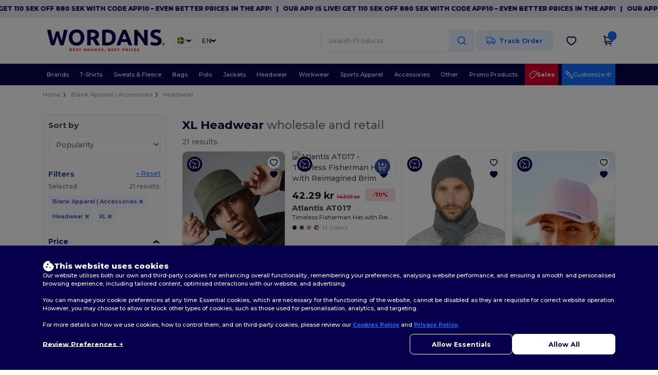

--- FILE ---
content_type: text/css
request_url: https://assets.wordans.se/assets/smarty_wordans2-103c6e49b7a9f1229a8143e1815b7ecff27f2b6aa5bbb5885614d5a7989436cc.css
body_size: 20479
content:
html{font-size:10px;-webkit-tap-highlight-color:rgba(0,0,0,0);font-family:sans-serif;-webkit-text-size-adjust:100%}*{box-sizing:border-box}a{color:#337ab7;text-decoration:none;background-color:transparent}hr{box-sizing:content-box}form>select,form>input,form>textarea{margin-bottom:8px}button,input,select,textarea{font-family:inherit;font-size:inherit;line-height:inherit}input{line-height:normal}button,input,optgroup,select,textarea{margin:0;font:inherit;color:inherit}table{background-color:transparent;border-spacing:0;border-collapse:collapse}label{max-width:100%;margin-bottom:5px}svg:not(:root){overflow:hidden}ol,ul{margin-top:0}.dropdown,.dropup{position:relative}.dropdown-menu{position:absolute;top:100%;left:0;z-index:1000;display:none;float:left;min-width:160px;padding:5px 0;margin:2px 0 0;font-size:14px;text-align:left;list-style:none;background-color:#fff;-webkit-background-clip:padding-box;background-clip:padding-box;border:1px solid rgba(0,0,0,.15);box-shadow:0 6px 12px #0000002d}.dropdown-menu>li>a{display:block;padding:3px 20px;clear:both;font-weight:400;line-height:1.42857143;color:#333;white-space:nowrap}.dropdown-menu>li>a:focus,.dropdown-menu>li>a:hover{color:#262626;text-decoration:none;background-color:#f5f5f5}.form-control{display:block;width:100%;height:34px;padding:6px 12px;font-size:14px;line-height:1.42857143;color:#555;background-color:#fff;background-image:none;border:1px solid #ccc;border-radius:4px;box-shadow:inset 0 1px 1px #00000013;transition:border-color ease-in-out .15s,box-shadow ease-in-out .15s}.collapse{display:none}.collapse.in{display:block}tr.collapse.in{display:table-row}tbody.collapse.in{display:table-row-group}.container,.container-fluid{padding-right:15px;padding-left:15px;margin-right:auto;margin-left:auto}.container:before,.container-fluid:before,.row:before,.nav:before,section:before,.row:after{display:table;content:" "}.row{margin-right:-15px;margin-left:-15px}.row:after{clear:both}.modal{position:fixed;inset:0;z-index:1050;display:none;overflow:hidden;-webkit-overflow-scrolling:touch;outline:0}.fade{opacity:0;transition:opacity .15s linear}.label{display:inline;font-size:75%;line-height:1;color:#fff;text-align:center;white-space:nowrap;vertical-align:baseline;border-radius:.25em}.caret{display:inline-block;width:0;height:0;margin-left:2px;vertical-align:middle;border-top:4px dashed;border-top:4px solid\	;border-right:4px solid transparent;border-left:4px solid transparent}.btn{display:inline-block;padding:6px 12px;margin-bottom:0;font-size:14px;font-weight:400;line-height:1.42857143;text-align:center;white-space:nowrap;vertical-align:middle;touch-action:manipulation;-webkit-user-select:none;-moz-user-select:none;user-select:none;background-image:none;border:1px solid transparent}.btn-block{width:100%}.btn-info{color:#fff;background-color:#5bc0de;border-color:#46b8da}.table{width:100%;max-width:100%}.table>tbody>tr>td{line-height:1.42857143;vertical-align:top;border-top:1px solid #ddd}.table>thead:first-child>tr:first-child>th{border-top:0}.table>thead>tr>th{vertical-align:bottom;border-bottom:2px solid #ddd;line-height:1.42857143}.nav{padding-left:0;margin-bottom:0;list-style:none}.nav-pills>li{float:left}.nav>li{position:relative;display:block}.nav-pills>li>a{border-radius:4px}.nav>li>a{position:relative;display:block;padding:10px 15px}.col-xs-8{width:66.6667%;float:left;position:relative;min-height:1px}.col-xs-6{width:50%;float:left;position:relative;min-height:1px}.col-xs-4{width:33.3333%;float:left;position:relative;min-height:1px}.well{min-height:20px;margin-bottom:20px;background-color:#f5f5f5;box-shadow:#0000000d 0 1px 1px inset;padding:19px;border-width:1px;border-style:solid;border-color:#e3e3e3;-o-border-image:initial;border-image:initial;border-radius:4px}.input-group{position:relative;display:table;border-collapse:separate}.input-group-btn{position:relative;font-size:0;white-space:nowrap}.input-group-addon,.input-group-btn{width:1%;vertical-align:middle}.input-group .form-control,.input-group-addon,.input-group-btn{display:table-cell}.input-group-btn:first-child>.btn,.input-group-btn:first-child>.btn-group{margin-right:-1px}.input-group-btn:first-child>.btn{border-top-right-radius:0;border-bottom-right-radius:0}.input-group .form-control{position:relative;z-index:2;float:left;width:100%;margin-bottom:0}.input-group .form-control:last-child{border-top-left-radius:0;border-bottom-left-radius:0}@media (min-width:768px){.container{width:750px}}@media (min-width:992px){.container{width:970px}.col-md-12{width:100%;float:left;position:relative;min-height:1px;padding-left:15px}.col-md-9{width:75%;float:left;position:relative;min-height:1px;padding-right:15px;padding-left:15px}.col-md-8{width:66.6667%;float:left;position:relative;min-height:1px;padding-right:15px;padding-left:15px}.col-md-6{width:50%;float:left;position:relative;min-height:1px;padding-right:15px;padding-left:15px}.col-md-4{width:33.33333333%;float:left;position:relative;min-height:1px;padding-right:15px;padding-left:15px}.col-md-3{width:25%;float:left;position:relative;min-height:1px;padding-right:15px;padding-left:15px}.col-md-1{width:8.33333%;float:left;position:relative;min-height:1px;padding-right:15px;padding-left:15px}.col-md-push-3{left:25%}.col-md-pull-9{right:75%}}@media (min-width:1200px){.container{width:1170px}}body div.topbar{top:0;padding:7px 6px;line-height:20px}@media (max-width: 426px){body div.topbar{padding:5px 6px;font-size:10px;line-height:15px;z-index:1}}div.topbar{background-color:#1b1649;position:relative;padding:5px 6px 0;color:#fff;text-align:center;text-transform:uppercase;letter-spacing:2px;font-size:.7em;line-height:15px}div.topbar a,div.topbar a:hover{color:#fff;text-decoration:none}.topbar.scrollable{overflow:hidden;font-weight:700}div.topbar.scrollable:hover,div.topbar.scrollable:hover a,div.topbar.scrollable:hover a:hover,div.topbar.scrollable:hover div.topbar-text-container{animation-play-state:paused}div.topbar.scrollable .topbar-text-container{display:inline-block;white-space:nowrap;animation:none}div.topbar.scrollable .topbar-text-container.topbar-animate-active{animation:topbar-animation 40s linear infinite}div.topbar.scrollable .topbar-text{display:inline-block}@keyframes topbar-animation{to{transform:translate(-50%)}}@font-face{font-family:montserrat-medium;src:url(//assets.wordans.com/fonts/Montserrat-Medium.ttf) format("truetype");font-display:swap}@font-face{font-family:montserrat-bold;src:url(//assets.wordans.com/fonts/Montserrat-Bold.ttf) format("truetype");font-display:swap}@font-face{font-family:montserrat-extrabold;src:url(//assets.wordans.com/fonts/Montserrat-ExtraBold.ttf) format("truetype");font-display:swap}@font-face{font-family:montserrat-black;src:url(//assets.wordans.com/fonts/Montserrat-Black.ttf) format("truetype");font-display:swap}@font-face{font-family:FontAwesome;src:url(//assets.wordans.com/fonts/fontawesome-webfont.eot?v=4.6.3);src:url(//assets.wordans.com/fonts/fontawesome-webfont.eot?#iefix&v=4.6.3) format("embedded-opentype"),url(//assets.wordans.com/fonts/fontawesome-webfont.woff2?v=4.6.3) format("woff2"),url(//assets.wordans.com/fonts/fontawesome-webfont.woff?v=4.6.3) format("woff"),url(//assets.wordans.com/fonts/fontawesome-webfont.ttf?v=4.6.3) format("truetype"),url(//assets.wordans.com/fonts/fontawesome-webfont.svg?v=4.6.3#fontawesomeregular) format("svg");font-weight:400;font-style:normal;font-display:swap}.fa{display:inline-block;font: 14px/1 FontAwesome;font-size:inherit;text-rendering:auto;-webkit-font-smoothing:antialiased;-moz-osx-font-smoothing:grayscale}.fa-lg{font-size:1.33333333em;line-height:.75em;vertical-align:-15%}.fa-2x{font-size:2em}.fa-li{position:absolute;left:-2.14285714em;width:2.14285714em;top:.14285714em;text-align:center}.fa-li.fa-lg{left:-1.85714286em}.pull-right{float:right}.pull-left{float:left}.fa.pull-left{margin-right:.3em}.fa.pull-right{margin-left:.3em}.fa-spin{animation:fa-spin 2s infinite linear}@keyframes fa-spin{0%{transform:rotate(0)}to{transform:rotate(359deg)}}.fa-search:before{content:"\f002"}.fa-heart:before{content:"\f004"}.fa-star:before{content:"\f005"}.fa-user:before{content:"\f007"}.fa-check:before{content:"\f00c"}.fa-close:before,.fa-times:before{content:"\f00d"}.fa-power-off:before{content:"\f011"}.fa-clock-o:before{content:"\f017"}.fa-download:before{content:"\f019"}.fa-refresh:before{content:"\f021"}.fa-list-alt:before{content:"\f022"}.fa-lock:before{content:"\f023"}.fa-print:before{content:"\f02f"}.fa-camera:before{content:"\f030"}.fa-video-camera:before{content:"\f03d"}.fa-picture-o:before{content:"\f03e"}.fa-pencil:before{content:"\f040"}.fa-map-marker:before{content:"\f041"}.fa-edit:before{content:"\f044"}.fa-check-square-o:before{content:"\f046"}.fa-play:before{content:"\f04b"}.fa-chevron-left:before{content:"\f053"}.fa-chevron-right:before{content:"\f054"}.fa-plus-circle:before{content:"\f055"}.fa-times-circle:before{content:"\f057"}.fa-check-circle:before{content:"\f058"}.fa-question-circle:before{content:"\f059"}.fa-info-circle:before{content:"\f05a"}.fa-arrow-left:before{content:"\f060"}.fa-arrow-right:before{content:"\f061"}.fa-share:before{content:"\f064"}.fa-plus:before{content:"\f067"}.fa-minus:before{content:"\f068"}.fa-warning:before,.fa-exclamation-triangle:before{content:"\f071"}.fa-calendar:before{content:"\f073"}.fa-random:before{content:"\f074"}.fa-chevron-up:before{content:"\f077"}.fa-chevron-down:before{content:"\f078"}.fa-shopping-cart:before{content:"\f07a"}.fa-arrows-v:before{content:"\f07d"}.fa-arrows-h:before{content:"\f07e"}.fa-bar-chart:before{content:"\f080"}.fa-cogs:before{content:"\f085"}.fa-heart-o:before{content:"\f08a"}.fa-external-link:before{content:"\f08e"}.fa-phone:before{content:"\f095"}.fa-square-o:before{content:"\f096"}.fa-twitter:before{content:"\f099"}.fa-facebook:before{content:"\f09a"}.fa-credit-card:before{content:"\f09d"}.fa-rss:before{content:"\f09e"}.fa-arrow-circle-left:before{content:"\f0a8"}.fa-globe:before{content:"\f0ac"}.fa-wrench:before{content:"\f0ad"}.fa-briefcase:before{content:"\f0b1"}.fa-link:before{content:"\f0c1"}.fa-copy:before{content:"\f0c5"}.fa-save:before{content:"\f0c7"}.fa-square:before{content:"\f0c8"}.fa-bars:before{content:"\f0c9"}.fa-list-ul:before{content:"\f0ca"}.fa-magic:before{content:"\f0d0"}.fa-truck:before{content:"\f0d1"}.fa-pinterest:before{content:"\f0d2"}.fa-google-plus:before{content:"\f0d5"}.fa-money:before{content:"\f0d6"}.fa-caret-left:before{content:"\f0d9"}.fa-sort:before{content:"\f0dc"}.fa-envelope:before{content:"\f0e0"}.fa-undo:before{content:"\f0e2"}.fa-lightbulb-o:before{content:"\f0eb"}.fa-exchange:before{content:"\f0ec"}.fa-cloud-download:before{content:"\f0ed"}.fa-bell-o:before{content:"\f0a2"}.fa-file-text-o:before{content:"\f0f6"}.fa-plus-square:before{content:"\f0fe"}.fa-angle-double-right:before{content:"\f101"}.fa-angle-left:before{content:"\f104"}.fa-angle-right:before{content:"\f105"}.fa-angle-down:before{content:"\f107"}.fa-desktop:before{content:"\f108"}.fa-spinner:before{content:"\f110"}.fa-smile-o:before{content:"\f118"}.fa-flag-o:before{content:"\f11d"}.fa-flag-checkered:before{content:"\f11e"}.fa-star-half-o:before{content:"\f123"}.fa-location-arrow:before{content:"\f124"}.fa-question:before{content:"\f128"}.fa-chevron-circle-down:before{content:"\f13a"}.fa-bullseye:before{content:"\f140"}.fa-minus-square:before{content:"\f146"}.fa-check-square:before{content:"\f14a"}.fa-thumbs-up:before{content:"\f164"}.fa-instagram:before{content:"\f16d"}.fa-institution:before,.fa-bank:before{content:"\f19c"}.fa-building:before{content:"\f1ad"}.fa-cubes:before{content:"\f1b3"}.fa-file-pdf-o:before{content:"\f1c1"}.fa-share-alt:before{content:"\f1e0"}.fa-paypal:before{content:"\f1ed"}.fa-trash:before{content:"\f1f8"}.fa-copyright:before{content:"\f1f9"}.fa-eyedropper:before{content:"\f1fb"}.fa-paint-brush:before{content:"\f1fc"}.fa-cart-plus:before{content:"\f217"}.fa-industry:before{content:"\f275"}.fa-shopping-bag:before{content:"\f290"}.fa-shopping-basket:before{content:"\f291"}.fa-wpforms:before{content:"\f298"}.sr-only{position:absolute;width:1px;height:1px;padding:0;margin:-1px;overflow:hidden;clip:rect(0,0,0,0);border:0}@font-face{font-family:et-line;src:url(//assets.wordans.com/fonts/et-line.eot);src:url(//assets.wordans.com/fonts/et-line.eot?#iefix) format("embedded-opentype"),url(//assets.wordans.com/fonts/et-line.woff) format("woff"),url(//assets.wordans.com/fonts/et-line.ttf) format("truetype"),url(//assets.wordans.com/fonts/et-line.svg#et-line) format("svg");font-weight:400;font-style:normal;font-display:swap}[data-icon]:before{font-family:et-line;content:attr(data-icon);speak:none;font-weight:400;font-variant:normal;text-transform:none;line-height:1;-webkit-font-smoothing:antialiased;-moz-osx-font-smoothing:grayscale;display:inline-block}@font-face{font-family:font-icons;src:url(//assets.wordans.com/fonts/font-icons.eot);src:url(//assets.wordans.com/fonts/font-icons.eot) format("embedded-opentype"),url(//assets.wordans.com/fonts/font-icons.woff) format("woff"),url(//assets.wordans.com/fonts/font-icons.ttf) format("truetype"),url(//assets.wordans.com/fonts/font-icons.svg) format("svg");font-weight:400;font-style:normal;font-display:swap}.wordans-btn{min-height:40px;font-family:Helvetica Neue,Helvetica,Arial,sans-serif;font-weight:300;letter-spacing:.6px;font-size:15px;line-height:15px;text-decoration:none;text-transform:uppercase;border:solid 1px;border-radius:0;padding:14px;display:block;width:200px;margin:0 auto;text-align:center;cursor:pointer;white-space:normal;box-sizing:border-box}.wordans-btn:focus{outline:none}.wordans-btn.btn-block{width:100%;display:block}.wordans-btn.wordans-blue{background-color:#9cc;color:#fff;border-color:#9cc;font-weight:400}.wordans-btn.wordans-blue:hover{background-color:#5aa}@media only screen and (max-width: 768px){.wordans-btn.wordans-blue{background-color:#f5a623;border-color:#f5a623;color:#fffae8;font-weight:400}.wordans-btn.wordans-blue:hover{background-color:#ffb600;color:#fff}}.wordans-btn.wordans-pink{background-color:#ff0060;color:#fff;border-color:#ff0060;font-weight:400}.wordans-btn.wordans-pink:hover{opacity:.7;transition:opacity .3s ease-in-out}.wordans-btn.wordans-white-yellow{background-color:#fff;border-color:#ffb600;color:#ffb600}.wordans-btn.wordans-white-yellow:hover{background-color:#fffae8;transition:background-color .3s ease-in-out}.wordans-btn.wordans-yellow{background-color:#f5a623;border-color:#f5a623;color:#fffae8;font-weight:400}.wordans-btn.wordans-yellow:hover{background-color:#ffb600;color:#fff;transition:background-color .3s ease-in-out;font-weight:400}.wordans-btn.wordans-light-grey{background-color:#e3e3e3;color:#fffae8;border:solid 1px #979797;color:#0f0e0e;text-decoration:none}.wordans-btn.wordans-light-grey:hover{background-color:#cdcbcb;color:#fff;transition:background-color .3s ease-in-out}.wordans-btn.wordans-black{transition:background-color .3s ease-in-out;background-color:#333;border-color:#333;color:#fff}.wordans-btn.wordans-black:hover{background-color:#555;border-color:#555}.wordans-btn.wordans-white-black{background-color:#fff;border-color:#333;color:#000;transition:background-color .3s ease-in-out}.wordans-btn.wordans-white-black:hover{background-color:#f5f5f5}.wordans-btn.wordans-white-black.disabled{background-color:#f5f5f5;border-color:#ccc;color:#ccc;pointer-events:none}.wordans-btn.wordans-narrow{font-size:12px;min-height:15px;padding:8px}.wordans-btn.wordans-narrow-50{font-size:14px;height:50px;padding:16px 5px}.btn-small{padding:8px 15px;min-height:100%;width:-moz-min-content;width:min-content}.keep_shopping_link{color:#000;text-decoration:underline;text-transform:uppercase;font-size:16px}@media (max-width: 767px){.keep_shopping_link{color:#000;text-decoration:underline;text-transform:uppercase;font-size:12px}}.wordans-dropdown-select{overflow:hidden;position:relative;padding-right:0}.wordans-dropdown-select:after{content:"\f0d7";font-family:FontAwesome;position:absolute;top:8px;right:10px;pointer-events:none}.select-multiple:after{content:none}.wordans-dropdown-select select{border:1px solid #ddd;border-radius:0;box-shadow:none;background:#fff;background-image:none;-webkit-appearance:none;-moz-appearance:none;font-family:Helvetica Neue,Helvetica,Arial,sans-serif;font-weight:300;color:#000;letter-spacing:.2px;font-size:13px;height:35px;padding:6px 25px 6px 6px;cursor:pointer;width:100%}.wordans-dropdown-select select:focus{outline:none}.wordans-dropdown-select select[multiple]{height:auto}.wordans-pagination .pagination>*{border-radius:0;font-size:12px;font-family:Helvetica Neue,Helvetica,Arial,sans-serif;font-weight:300;border:1px solid #ddd;width:28px;padding:0;line-height:33px;text-align:center;color:#000;display:inline-block;text-decoration:none}.wordans-pagination .pagination>*:hover{color:#000;border-color:#aaa;background:#fff}.wordans-pagination .pagination .previous_page.disabled,.wordans-pagination .pagination .next_page.disabled{display:none}.wordans-pagination .pagination .current{background-color:#fff;color:#ffb600;font-weight:800;border-color:#ffb600;font-style:normal}.wordans-pagination .pagination .gap{border:none;pointer-events:none;padding:2px}.wordans-pagination .pagination .gap:after{content:"...";background:transparent;border:none;color:#000;font-size:12px}.wordans-text-input{height:35px;border:1px solid #ddd;padding:6px;border-radius:0;color:#000;background:#fff;outline:none}.wordans-text-input:focus{border-color:#888;transition:border-color .3s linear}.wordans-text-input::-webkit-input-placeholder{color:#ddd}.wordans-text-input::-moz-placeholder{color:#ddd}.wordans-text-input:-ms-input-placeholder{color:#ddd}.wordans-text-input:-moz-placeholder{color:#ddd}.wordans-text-input.wordans-error{border:1px solid darksalmon}.wordans-text-input.wordans-error:focus{border:1px solid darksalmon}.wordans-search-box .autocomplete-field{display:inline-block}.wordans-search-box input{height:35px;border:0px solid #ddd;padding:6px 30px 6px 15px;border-radius:0;color:#000}body:not(.native) .wordans-search-box:after{content:"\f002";font-family:FontAwesome;position:absolute;top:7px;right:13px;color:#787878}.wordans-search-box input::-moz-placeholder{color:#787878!important}.wordans-search-box input::placeholder{color:#787878!important}#email_newsletter::-moz-placeholder{color:#8a99c9!important}#email_newsletter::placeholder{color:#8a99c9!important}body.new-designs .wordans-search-box:after{top:13px}.wordans-search-box input[type=search]::-webkit-search-cancel-button{-webkit-appearance:searchfield-cancel-button}.bootstrap-tagsinput{border-radius:0;box-shadow:none;border-color:#ddd}.fi{background-size:contain;background-position:50%;background-repeat:no-repeat;position:relative;display:inline-block;width:1.33333333em;line-height:1em}.fi:before{content:"\a0"}.fi.fis{width:1em}.fi-at{background-image:url(//assets.wordans.com/images/flags/4x3/at.svg)}.fi-at.fis{background-image:url(//assets.wordans.com/images/flags/1x1/at.svg)}.fi-au{background-image:url(//assets.wordans.com/images/flags/4x3/au.svg)}.fi-au.fis{background-image:url(//assets.wordans.com/images/flags/1x1/au.svg)}.fi-be{background-image:url(//assets.wordans.com/images/flags/4x3/be.svg)}.fi-be.fis{background-image:url(//assets.wordans.com/images/flags/1x1/be.svg)}.fi-ca{background-image:url(//assets.wordans.com/images/flags/4x3/ca.svg)}.fi-ca.fis{background-image:url(//assets.wordans.com/images/flags/1x1/ca.svg)}.fi-ch{background-image:url(//assets.wordans.com/images/flags/4x3/ch.svg)}.fi-ch.fis{background-image:url(//assets.wordans.com/images/flags/1x1/ch.svg)}.fi-cz{background-image:url(//assets.wordans.com/images/flags/4x3/cz.svg)}.fi-cz.fis{background-image:url(//assets.wordans.com/images/flags/1x1/cz.svg)}.fi-de{background-image:url(//assets.wordans.com/images/flags/4x3/de.svg)}.fi-de.fis{background-image:url(//assets.wordans.com/images/flags/1x1/de.svg)}.fi-dk{background-image:url(//assets.wordans.com/images/flags/4x3/dk.svg)}.fi-dk.fis{background-image:url(//assets.wordans.com/images/flags/1x1/dk.svg)}.fi-es{background-image:url(//assets.wordans.com/images/flags/4x3/es.svg)}.fi-es.fis{background-image:url(//assets.wordans.com/images/flags/1x1/es.svg)}.fi-fi{background-image:url(//assets.wordans.com/images/flags/4x3/fi.svg)}.fi-fi.fis{background-image:url(//assets.wordans.com/images/flags/1x1/fi.svg)}.fi-fr{background-image:url(//assets.wordans.com/images/flags/4x3/fr.svg)}.fi-fr.fis{background-image:url(//assets.wordans.com/images/flags/1x1/fr.svg)}.fi-gb{background-image:url(//assets.wordans.com/images/flags/4x3/gb.svg)}.fi-gb.fis{background-image:url(//assets.wordans.com/images/flags/1x1/gb.svg)}.fi-ie{background-image:url(//assets.wordans.com/images/flags/4x3/ie.svg)}.fi-ie.fis{background-image:url(//assets.wordans.com/images/flags/1x1/ie.svg)}.fi-it{background-image:url(//assets.wordans.com/images/flags/4x3/it.svg)}.fi-it.fis{background-image:url(//assets.wordans.com/images/flags/1x1/it.svg)}.fi-lu{background-image:url(//assets.wordans.com/images/flags/4x3/lu.svg)}.fi-lu.fis{background-image:url(//assets.wordans.com/images/flags/1x1/lu.svg)}.fi-nl{background-image:url(//assets.wordans.com/images/flags/4x3/nl.svg)}.fi-nl.fis{background-image:url(//assets.wordans.com/images/flags/1x1/nl.svg)}.fi-no{background-image:url(//assets.wordans.com/images/flags/4x3/no.svg)}.fi-no.fis{background-image:url(//assets.wordans.com/images/flags/1x1/no.svg)}.fi-nz{background-image:url(//assets.wordans.com/images/flags/4x3/nz.svg)}.fi-nz.fis{background-image:url(//assets.wordans.com/images/flags/1x1/nz.svg)}.fi-pl{background-image:url(//assets.wordans.com/images/flags/4x3/pl.svg)}.fi-pl.fis{background-image:url(//assets.wordans.com/images/flags/1x1/pl.svg)}.fi-pt{background-image:url(//assets.wordans.com/images/flags/4x3/pt.svg)}.fi-pt.fis{background-image:url(//assets.wordans.com/images/flags/1x1/pt.svg)}.fi-se{background-image:url(//assets.wordans.com/images/flags/4x3/se.svg)}.fi-se.fis{background-image:url(//assets.wordans.com/images/flags/1x1/se.svg)}.fi-us{background-image:url(//assets.wordans.com/images/flags/4x3/us.svg)}.fi-us.fis{background-image:url(//assets.wordans.com/images/flags/1x1/us.svg)}.fi-eu{background-image:url(//assets.wordans.com/images/flags/4x3/eu.svg)}.fi-eu.fis{background-image:url(//assets.wordans.com/images/flags/1x1/eu.svg)}.fi-uk{background-image:url(//assets.wordans.com/images/flags/4x3/gb.svg)}.fi-uk.fis{background-image:url(//assets.wordans.com/images/flags/1x1/gb.svg)}.fi-ro{background-image:url(//assets.wordans.com/images/flags/4x3/ro.svg)}.fi-ro.fis{background-image:url(//assets.wordans.com/images/flags/1x1/ro.svg)}.fi-bg{background-image:url(//assets.wordans.com/images/flags/4x3/bg.svg)}.fi-bg.fis{background-image:url(//assets.wordans.com/images/flags/1x1/bg.svg)}.fi-hr{background-image:url(//assets.wordans.com/images/flags/4x3/hr.svg)}.fi-hr.fis{background-image:url(//assets.wordans.com/images/flags/1x1/hr.svg)}.fi-gr{background-image:url(//assets.wordans.com/images/flags/4x3/gr.svg)}.fi-gr.fis{background-image:url(//assets.wordans.com/images/flags/1x1/gr.svg)}.hidden-guest{display:none}.font-styles-small-bold{font-size:small;font-weight:700}.font-styles-italic-small-bold{font-style:italic;font-size:small;font-weight:700}.display-block{display:block}.display-inline-block{display:inline-block}.vertical-align-top{vertical-align:top}.vertical-align-super{vertical-align:super}.border-none{border:none}.white-space-nowrap{white-space:nowrap}.float-left-style{float:left}.float-right-style{float:right}.font-weight-900{font-weight:900}.font-weight-300{font-weight:300}.font-size-14{font-size:14px}.font-size-15{font-size:15px}.font-size-18{font-size:18px}.no-margin-no-padding{margin:0;padding:0}.margin-0-0{margin:0}.margin-top-4-0{margin-top:4px}.margin-bottom-7-0{margin-bottom:7px}.margin-bottom-11-0{margin-bottom:11px}.margin-bottom-16-0{margin-bottom:16px}.padding-0-0{padding:0}.padding-30-30{padding:30px}.is-centered{display:block;margin:0 auto!important}.table.borderless td,.table.borderless th{border:none}.fa-rotate-45{transform:rotate(45deg)}@media screen and (max-width: 480px){.text-center-mobile{text-align:center}}.color-default-red{color:red}.color-666{color:#666}.color-yellow{color:#ffb600}.cursor-pointer{cursor:pointer}.form-control{border:1px solid black;border-radius:0}.form-control:focus{box-shadow:none}.facebook-link i{color:#3b5998}.twitter-link i{color:#55acee}.instagram-link i{color:#f24e5d}a.social-link:hover{text-decoration:none;color:inherit}@media print{#topBar,#headers-separator,#header,a,.success-message,.confirmation_container .wordans-btn,#footer{display:none}ul,a,section{padding:0!important;margin:0!important}.page-break{page-break-after:always}.print-visible{display:inline}}#signupModal .sky-form .input input,#signupModal .sky-form .select select{border-radius:10px}#signupModal ::-moz-placeholder{color:#6e7595}#signupModal ::placeholder{color:#6e7595}#signupModal .sky-form .checkbox,#signupModal .sky-form .radio{color:#0a0b09}#signupModal .sky-form .checkbox{min-height:17px}#signupModal .sky-form .checkbox input{top:0;left:22px;z-index:-1}#signupModal .sky-form .radio i{border-color:#777}#signupModal .sky-form .radio input+i:after{background-color:#e5e5e5;opacity:1}#signupModal .sky-form .checkbox i{top:0}#signupModal .sky-form .checkbox input+i:after{color:#1b1c42}#signupModal .sky-form .radio input:checked+i:after{background-color:#1b1c42}#signupModal .sky-form .checkbox input:checked+i{border-color:#e5e5e5}#signupModal .sky-form .radio input:hover+i,#signupModal .sky-form .radio input:focus+i{border-color:#1b1c42}#signupModal .sky-form .checkbox input:hover+i,#signupModal .sky-form .checkbox input:focus+i{border-color:#c6c6c6}#signupModal .modal-dialog,#signupModal .modal-content{border-radius:30px}#signupModal.modal .modal-dialog,#signupModal.modal .modal-body{background-color:#fff}@media (min-width: 992px){#signupModal.modal .modal-dialog,#signupModal.modal .modal-body{width:950px}}@media (min-width: 1080px){#signupModal.modal .modal-dialog,#signupModal.modal .modal-body{width:1000px}}#signupModal .modal-body{border:none}#signupModal .close{float:none;position:absolute;top:8px;right:15px}#signupModal .stretch-content{display:flex;align-items:stretch}#signupModal #error_explanation{color:#b4252b;font-weight:400}#signupModal input.inputerror,#signupModal select.inputerror{border-color:#b4252b}#signupModal .registration-info h1,#signupModal .registration-info h2,#signupModal .info-text h2{margin:0;font-family:montserrat-black;color:#fff}#signupModal .registration-info h3,#signupModal .registration-info h4,#signupModal .registration-info h5,#signupModal .registration-info h6{margin:0;font-family:montserrat-medium;color:#fff}#signupModal .registration-info-container .registration-info{display:flex;flex-direction:column;justify-content:space-between;background:linear-gradient(#00004699,#00004699),url(//assets.wordans.com/images/login_signup_modal_info_bg.jpg) no-repeat center center/150%;border-radius:15px;width:100%;padding:10px 40px;color:#fff;font-family:montserrat-medium}#signupModal .registration-info-container .registration-info-vip-sale{background:url(//assets.wordans.com/images/login_signup_modal_info_bg_vip_sale.png) no-repeat center center/150%}#signupModal .registration-info .site-title{line-height:36px;text-transform:uppercase}#signupModal .registration-info-vip-sale .site-title{line-height:125px;font-size:30px;font-family:montserrat-medium}#signupModal .registration-info .site-title:after{content:"\ae";position:absolute;top:1px;font-size:8px}#signupModal .registration-info-vip-sale .site-title:after{content:""}#signupModal .registration-info .info-header,#signupModal .registration-info .info-footer{height:60px}#signupModal .registration-info .motto{margin-right:-4.2px;font-size:8px;letter-spacing:4.2px;text-transform:uppercase}#signupModal .registration-info .info-body{font-size:20px;line-height:25px}#signupModal .registration-info-vip-sale .info-body{line-height:1}#signupModal .registration-info-vip-sale .private_sale_text{line-height:1;font-size:30px;margin-bottom:35px}#signupModal .registration-info-vip-sale .private_sale_text span{font-size:60px}#signupModal .registration-info .info-body .discount-text{display:block;text-transform:uppercase;line-height:1.5}#signupModal .registration-info-vip-sale .info-body .discount-text{font-family:montserrat-black}#signupModal .info-text{color:#0a0b09;font-family:montserrat-medium}#signupModal .info-text .discount-text{color:#0a0b09;font-size:16px;text-transform:uppercase}#signupModal .existing-account{color:#454543}#signupModal .existing-account a{color:#47507f}#signupModal .account-type{color:#0a0b09}#signupModal .when-is-birthday-question{color:#242852}#signupModal .send-gift{color:#b4252b;font-size:12px}#signupModal .checkbox-small{font-size:11px;line-height:11px;letter-spacing:0}#signupModal #actions{margin:10px 0 15px}#signupModal .register-button{background-color:#1b1c42;border-radius:10px;height:50px;text-transform:uppercase}#signupModal .social-account-signup{color:#454543}@media only screen and (max-width: 991px){#signupModal .registration-info-container{display:none}}.content-container{margin:20px 0;position:relative}.content-container .product .image-holder{border:2px solid #EEE;width:100%;height:200px;line-height:180px;box-sizing:border-box}.content-container .product .image-holder>img{width:100%}.content-container .product:hover .image-holder{opacity:1}.content-container .product .infos-holder{position:absolute;bottom:10px;height:9px}.content-container .product .infos-holder>.description{position:absolute;bottom:26px;left:10px;right:10px;height:42px;margin:0;text-transform:uppercase}.content-container .product .infos-holder>.avis{position:absolute;bottom:9px;right:0}.content-container .product .infos-holder>*{display:none;margin:0 10px}.content-container .product .infos-holder>.price{position:absolute;bottom:4px;left:0;font-weight:700;color:#000}.content-container .product:hover .infos-holder{height:75px;background-color:#e13844}.content-container .product:hover .infos-holder>.price{color:#fff}.content-container .product:hover .infos-holder>*{display:block;color:#fff;font-weight:700}.content-container .products [class*=col-]{padding:0 5px 10px 0}.content-container .products .infos-holder{left:0;right:5px}#marketplace-product .container>nav.show-page-back{margin:15px}.show-page-back a{font-family:Helvetica Neue,Helvetica,Arial,sans-serif;font-weight:300;color:#000;letter-spacing:1px;font-size:12px;border-bottom:1px solid transparent}.show-page-back a:hover{color:#000;border-color:#aaa;transition:border-color .3s ease}.more-from{padding:20px 0 25px;margin-bottom:20px}.flex-row{display:flex;flex-direction:row;justify-content:space-between}.product-large.infos-holder .product-infos p{font-size:16px;line-height:22px;margin:0}.product-large.infos-holder .product-infos .colors .control-group-line{height:auto!important;padding-top:15px}.notes-wrapper{width:95%}.notes-wrapper .free-shipping-alert{color:#ffb600;text-transform:uppercase;font-size:20px;text-align:left;letter-spacing:1px;font-weight:700}.notes-wrapper a{font-size:12px;color:#333;text-decoration:underline}.clearfix:after,.clear-fix:after{clear:both;content:".";display:block;font-size:0;height:0;line-height:0;visibility:hidden}.clearfix,.clear-fix{display:block;zoom:1}.product-large .product-size-quantity-price[data-currency=CHF] td .currency,.product-large .product-size-quantity-price[data-currency=SEK] td .currency,.product-large .product-size-quantity-price[data-currency=DKK] td .currency{font-size:7px}.product-large .product-size-quantity-price[data-currency=PLN] td .currency,.product-large .product-size-quantity-price[data-currency=CZK] td .currency,.product-large .product-size-quantity-price[data-currency=EUR] td .currency,.product-large .product-size-quantity-price[data-currency=RON] td .currency{font-size:10px}::-webkit-input-placeholder{color:#999}textarea,input:not(.axepta-sdk-textfield-outlined),button,*:focus{outline:none!important}button{background:none;border:0;margin:0;padding:0;cursor:pointer}img{border:0}h1{font-size:36px;margin:0 0 44px}h2{font-size:30px;margin:0 0 32px}h3{font-size:24px;letter-spacing:normal;margin:0 0 32px}h4{font-size:18px;letter-spacing:normal;margin:0 0 14px}h5{font-size:14px;letter-spacing:normal;margin:0 0 20px}h1,h2,h3,h4,h5,h6{font-weight:600;color:#414141;line-height:1.5;-webkit-font-smoothing:antialiased}p{display:block;-webkit-margin-before:.1em;-webkit-margin-after:.1em;-webkit-margin-start:0px;-webkit-margin-end:0px}blockquote{border-left:5px solid rgba(0,0,0,.1);font-size:1.3em;font-style:normal;letter-spacing:-1px;margin:25px 0;padding:0 0 0 25px;position:relative}article,aside,details,figcaption,figure,footer,header,hgroup,main,menu,nav,section,summary{display:block}p,pre,ul,ol,dl,dd,blockquote,address,table,fieldset,form{margin-bottom:30px}select{border:2px solid #E5E7E9;height:46px;padding:12px;outline:none;line-height:1!important;border-radius:3px}hr{border:0;height:1px}iframe,fieldset{border:0;margin:0;padding:0}#header .btn,#footer .btn,.dropdown .btn,.input-group .btn{margin:0}.btn,.form-control{height:40px}.absolute{position:absolute!important;inset:0}.tag{position:relative;display:inline-block;margin:0 6px 3px 0}.text-black{color:#111!important}.text-left{text-align:left!important}.bg-white{background-color:#fff!important}body.new-designs .info-bar{background-color:#fafafc;border:1px solid #E3E3E3}.info-bar{margin:0;border:0;background-color:#0000000d;padding:10px 0}section .nav-pills{display:inline-block}section .nav-pills>li>a{padding:6px 15px;margin-bottom:6px;letter-spacing:1px}.nopadding{padding:0!important}.border-bottom-1{border-bottom:1px solid #ddd}.text-primary{color:#245580!important}div.heading-title.heading-border{padding-left:15px;border-left:#ccc 5px solid;text-align:left}div.heading-title{position:relative;margin-bottom:40px}.margin-top-20{margin-top:20px!important}.margin-top-30{margin-top:30px!important}.margin-top-50{margin-top:50px!important}.margin-bottom-0{margin-bottom:0!important}.margin-bottom-30{margin-bottom:30px!important}.margin-bottom-50{margin-bottom:50px!important}.hidden{display:none!important}.block{display:block!important}div.row>div img.img-responsive{width:100%}.carousel-inner>.item>a>img,.carousel-inner>.item>img,.img-responsive,.thumbnail a>img,.thumbnail>img{display:block;max-width:100%;height:auto}audio,canvas,img,video{vertical-align:middle}.list-unstyled{padding-left:0;list-style:none}ol ol,ol ul,ul ol,ul ul{margin-bottom:0}html,body{height:100%}body{background-color:#fff;margin:0;padding:0;color:#666;font-family:Open Sans,Arial,Helvetica,sans-serif;font-size:14px;line-height:1.5;-webkit-font-smoothing:antialiased}body #wrapper{min-height:100%;position:relative}@media only screen and (max-width: 991px){body,body #wrapper{padding-bottom:60px}}section{display:block;position:relative;padding:80px 0;transition:all .4s;background-attachment:fixed;background-position:center center;background-repeat:no-repeat;-webkit-background-size:cover!important;-moz-background-size:cover!important;-o-background-size:cover!important;-webkit-box-sizing:border-box!important;-moz-box-sizing:border-box!important;background-size:cover!important;box-sizing:border-box!important}section:after,section:before{content:" ";display:table}div.alternate,section.alternate{background-color:#00000005}section.dark{background-color:#212121;border-bottom:rgba(255,255,255,.1) 1px solid}section.dark.alternate{background-color:#151515}section.theme-color,section.theme-color h1,section.theme-color h2,section.theme-color h3,section.theme-color h4,section.theme-color h5,section.theme-color h6,section.dark,section.dark p,section.dark h1,section.dark h2,section.dark h3,section.dark h4,section.dark h5,section.dark h6{color:#fff}section.dark a{color:#999}section.parallax{border:0}.container{position:relative}a:active,a:focus,a:hover{color:#212121;text-decoration:none}a.href-reset,.href-reset a{color:#121212}section.dark a.href-reset,section.dark .href-reset a{color:#eee}h1 a,h2 a,h3 a,h4 a,h5 a,h6 a{color:#121212}h1 a:hover,h2 a:hover,h3 a:hover,h4 a:hover,h5 a:hover,h6 a:hover{color:#888}section.dark h1 a,section.dark h2 a,section.dark h3 a,section.dark h4 a,section.dark h5 a,section.dark h6 a{color:#eee}section.dark h1 a:hover,section.dark h2 a:hover,section.dark h3 a:hover,section.dark h4 a:hover,section.dark h5 a:hover,section.dark h6 a:hover{color:#fff}section header>h1,section header>h2,section header>h3,section header>h4,section header>h5,section header>h6{margin:0}small{font-family:Lato,sans-serif}label{display:block}.full-width{width:100%}.display-flex{display:flex}.flex-none{flex:none}.flex-auto{flex:auto}.no-wrap{white-space:nowrap}.btn{position:relative}.btn-default{border-width:2px}.input-group-addon{border:#ddd 2px solid;border-right:0}section.dark .input-group-addon{background-color:#212121;border-color:#666;color:#eaeaea}.form-control{border:#ddd 2px solid;box-shadow:none;border-radius:3px}section .input-group-btn .btn.btn-default,section .input-group-btn button.btn-default{border-width:2px;border-color:#ddd}.form-control:focus{border-color:#c6c6c6}section.dark .form-control{border-color:#666;background-color:#ffffff0d}section.dark .form-control:focus{border-color:#999}.nav-tabs>li>a{border-radius:3px 3px 0 0}.label{padding:.4em .6em}section.dark input,section.dark select,section.dark textarea{color:#fff}section.dark .btn{color:#fff}section.dark .thumbnail{border-color:#444;background-color:transparent}pre,.alert,.panel,.navbar-toggle,.btn{border-radius:3px}img.img-responsive{display:inline-block}#header{position:sticky;left:0;top:0;right:0;z-index:13;background-color:#fff;border-bottom:rgba(0,0,0,.1) 1px solid;transition:all .8s}#header.fixed{box-shadow:0 8px 11px -15px #000}#header a.logo>img{height:80px;transition:all .3s}#header a.logo.logo-responsive>img{height:100%}#topMain ul li a{text-transform:uppercase}#header a.logo>img:last-child{display:none}#header a.logo>img:first-child{display:inline-block}#header.fixed a.logo>img:first-child{display:none}#header.fixed a.logo>img:last-child{display:inline-block}#header li.search{display:inline-block}#header li.search .search-box{display:none;right:0;left:auto;top:100%;padding:15px;background-color:#fff;position:absolute;box-shadow:5px 5px #5b5b5b33;width:274px;margin-top:36px;z-index:22}#header.fixed li.search .search-box{margin-top:18px}#header li.search i.fa{color:#333;cursor:pointer;position:relative}#header li.search.fullscreen>.search-box{text-align:center;position:fixed;padding:30px;background-color:#fffffff2!important;left:0;top:0!important;right:0;bottom:0;width:100%;height:100%;margin:0!important;z-index:2000}#header li.search.fullscreen>.search-box>form{max-width:800px;display:inline-block;margin:20% auto auto}#header li.search.fullscreen>.search-box>form input{border:0;background-color:#0000001a;padding-top:15px;padding-bottom:15px;height:65px;font-size:24px;font-weight:300;color:#121212;border-right:rgba(0,0,0,.2) 1px solid}#header li.search.fullscreen>.search-box>form button{border:0;font-size:24px;padding:15px 20px!important;height:65px;background-color:#0000001a;color:#888}#header li.search.fullscreen>.search-box>form button>i{color:#999;font-size:22px}#header li.search.fullscreen>.search-box>form button:hover>i{color:#121212}#header li.search.fullscreen #closeSearch{background-color:#0000000d;text-decoration:none;text-align:center;width:60px;height:60px;line-height:60px;position:absolute;top:-3px;left:50%;margin-left:-30px;color:#888;font-size:40px;z-index:1000;border-radius:3px}#header li.search.fullscreen #closeSearch:hover{color:#111}#header li.search.fullscreen.dark>.search-box{background-color:#000000f2!important}#header li.search.fullscreen.dark>.search-box>form input{color:#ddd;background-color:#ffffff1a;border-right-color:#fff3}#header li.search.fullscreen.dark>.search-box>form button{background-color:#ffffff1a}#header li.search.fullscreen.dark>.search-box>form button>i{color:#999}#header li.search.fullscreen.dark>.search-box>form button:hover>i{color:#fff}#header li.search.fullscreen.dark #closeSearch{background-color:#fff3;color:#888}#header li.search.fullscreen.dark #closeSearch:hover{color:#fff}@media only screen and (max-width: 480px){#header li.search.fullscreen>.search-box>form{margin-top:30%}}@media only screen and (max-height: 400px){#header li.search.fullscreen>.search-box>form{margin-top:60px}}#header .search-box.over-header{text-align:center;background-color:#fff!important;border:1px solid #ddd;border-radius:37px;padding:0}#header.fixed .search-box.over-header{margin-right:50px}#header.fixed .search-box.over-header.extended{margin-right:20px}#header .search-box.over-header>form{display:block;z-index:0;margin:0}#header .search-box.over-header>form>input,.mobile.search.search-box>form>input{font-size:14px;font-weight:300;background-color:transparent;border:0;box-shadow:none;margin:0}.mobile.search.search-box>form>input{background:#eee;border-radius:18px;font-family:montserrat-medium}.mobile.search.search-box>form>input::-moz-placeholder{font-family:montserrat-medium}.mobile.search.search-box>form>input::placeholder{font-family:montserrat-medium}@media only screen and (max-width: 768px){#header .search-box.over-header>form>input{padding-right:40px;padding-left:40px}}.mobile.search.search-box .wordans-search-box:after{right:85px}#header .search-box.over-header.extended{position:absolute;width:66%;right:87px;transition:width .1s linear}#header i#search-bar-icon,#header i#search-bar-iconMobile,#header .search-box.over-header .fa-times{display:none}.ui-autocomplete.ui-menu::-webkit-scrollbar-track{border-radius:1.5px;background-color:#f5f5f5}body:not(.checkout) .ui-autocomplete.ui-menu::-webkit-scrollbar{width:4px}.ui-autocomplete.ui-menu::-webkit-scrollbar-thumb{border-radius:1.5px;background-color:#ccc}.ui-autocomplete.ui-menu .ui-menu-item a{font-weight:300;font-size:14px;font-family:Helvetica Neue,Helvetica,Arial,sans-serif;border-radius:0;padding:5px}.ui-autocomplete.ui-corner-all,.ui-corner-bottom,.ui-corner-right,.ui-corner-br{border:1px solid #ddd;border-radius:0;width:380px;top:105px;left:874px}.ui-autocomplete.ui-menu .ui-menu-item a.ui-state-focus,.ui-menu .ui-menu-item a.ui-state-active{font-weight:300;margin:0;border:1px solid #ddd;background:#eee;border-radius:0}#header.translucent #topMain,#header.dark.transparent #topMain{background-color:transparent}#topBar li.quick-cart .quick-cart-box{display:none;right:0;left:auto;top:100%;padding:10px 0;background-color:#fff;position:absolute;box-shadow:5px 5px #5b5b5b33;width:274px;margin-top:36px;z-index:22}#topBar li.quick-cart .quick-cart-box h4{font-size:17px;margin:0;padding:0 10px 10px;border-bottom:rgba(0,0,0,.1) 1px solid}#topBar li.quick-cart .quick-cart-box a{display:block;padding:15px 10px;border-bottom:rgba(0,0,0,.04) 1px solid}#topBar li.quick-cart .quick-cart-box a:hover{background-color:#00000008}#topBar li.quick-cart .quick-cart-box a>img{float:left;margin-right:10px}#topBar li.quick-cart .quick-cart-box a h6{margin:0;padding:4px 0 0;text-overflow:ellipsis;white-space:nowrap;overflow:hidden}#topBar li.quick-cart .quick-cart-box a.btn{background-color:#151515;border:0;margin:0;padding-top:6px;padding-bottom:4px}@media (max-width: 1199px){#header .search-box.over-header.extended{right:71px;width:60%}}@media only screen and (min-width: 992px){#topBar li.quick-cart .quick-cart-box{top:21px}}@media only screen and (max-width: 991px){#topBar li.quick-cart .quick-cart-box{margin-top:18px}#header.dark li.search .search-box{margin-top:38px!important}#topBar li.quick-cart .quick-cart-box{position:fixed;width:100%;left:0;right:0;top:60px;margin-top:0;border:rgba(0,0,0,.08) 1px solid!important}#topBar.dark li.quick-cart .quick-cart-box{border:rgba(255,255,255,.08) 1px solid}#topBar ul.has-topBar>li.quick-cart .quick-cart-box,#header ul.has-topBar>li.search .search-box{top:98px!important}#header .search-box.over-header{display:none}#header .search-box.over-header .fa-times{display:block;top:22px;position:absolute;right:15px}#header .search-box.over-header.extended{display:block;margin-right:0;width:100%;left:0;top:0;height:100%}#header .search-box.over-header>form{margin-top:10px}#header .wordans-search-box input[type=search]::-webkit-search-cancel-button{-webkit-appearance:none}#header .wordans-search-box:after{top:17px}.ui-autocomplete.ui-corner-all,.ui-corner-bottom,.ui-corner-right,.ui-corner-br{border:1px solid #ddd;border-radius:0;width:180px;top:105px;left:874px}#header i#search-bar-icon,#header i#search-bar-iconMobile{display:inline-block;top:24px;font-size:17px;color:#222;right:110px}}#header li.search .search-box,#topBar li.quick-cart .quick-cart-box{border:rgba(0,0,0,.07) 1px solid;border-top:0}#header.dark{background-color:#333}#header.dark #topMain.nav-pills>li>a{color:#ccc}#header.dark #topMain.nav-pills>li.active>a,#header.dark #topMain.nav-pills>li>a:hover{color:#fff}#header.dark li.search .search-box,#topBar.dark li.quick-cart .quick-cart-box{background-color:#333}#header.translucent li.search .search-box,#topBar.translucent li.quick-cart .quick-cart-box{background-color:#212121cc;transition:all .2s}#header.translucent li.search .search-box:hover,#topBar.translucent li.quick-cart .quick-cart-box:hover{background-color:#212121e0}#header.translucent ul.nav-second-main li i,#header.translucent li.search i.fa,#topBar.dark li.quick-cart .quick-cart-box a,#topBar.dark li.quick-cart .quick-cart-box a h6,#topBar.dark li.quick-cart .quick-cart-box h4{color:#fff!important}#topBar.dark li.quick-cart .quick-cart-box h4,#topBar.dark li.quick-cart .quick-cart-box a{border-bottom:rgba(255,255,255,.08) 1px solid}#topBar.dark li.quick-cart .quick-cart-box a:hover{background-color:#ffffff0f}#header.dark li.search .search-box input{color:#999;background-color:#0003;border-color:#00000040;transition:all .2s}#header.dark li.search .search-box input:focus,#header.dark li.search .search-box textarea:focus{background-color:#0000004d}#header.transparent{position:absolute;background-color:transparent;border-bottom:rgba(255,255,255,.3) 1px solid;box-shadow:none}#header.transparent.color,#header.transparent.dark{border:0}#header.transparent #topMain.nav-pills>li>a{color:#fff;border-radius:0}#header.transparent #topMain.nav-pills>li.active>a,#header.transparent #topMain.nav-pills>li>a:hover{background-color:#00000008}#header.transparent a.social-icon{background-color:#0003}#header.transparent a.social-icon>i{color:#eaeaea}#header.fixed.transparent{background-color:#fff}#header.fixed.dark,#header.fixed.dark.transparent{background-color:#333;border:0}#header.fixed.transparent ul.nav-second-main li a,#header.fixed.transparent ul.nav-second-main li a>i,#header.fixed.transparent #topMain.nav-pills>li>a{color:#151515}#header.fixed.dark.transparent ul.nav-second-main li a,#header.fixed.dark.transparent ul.nav-second-main li a>i,#header.fixed.dark.transparent #topMain.nav-pills>li>a{color:#fff}@media only screen and (max-width: 992px){#header.transparent #topMain.nav-pills>li>a{color:#fff}#header.transparent.dark #topMain.nav-pills>li>a{color:#fff}}@media only screen and (max-width: 768px){#header.transparent #topMain{background-color:#333!important}#header.transparent #topMain li.active>a{color:#fff!important}}#header.translucent{position:absolute;background-color:#0003;box-shadow:none}#header.translucent #topMain.nav-pills>li>a{color:#fff;border-radius:0}#header.translucent #topMain.nav-pills>li.active>a,#header.translucent #topMain.nav-pills>li>a:hover{color:#fff;background-color:#0000001a}#header.fixed.translucent{background-color:#fff}#header.fixed.dark,#header.fixed.dark.translucent{background-color:#333;border:0}#header.fixed.translucent ul.nav-second-main li a,#header.fixed.translucent ul.nav-second-main li a>i,#header.fixed.translucent #topMain.nav-pills>li>a{color:#151515}#header.fixed.dark.translucent ul.nav-second-main li a,#header.fixed.dark.translucent ul.nav-second-main li a>i,#header.fixed.dark.translucent #topMain.nav-pills>li>a{color:#fff}#header.bottom{position:absolute;top:auto;bottom:0;border-bottom:rgba(0,0,0,.05) 1px solid}#header.bottom.fixed{top:0;bottom:auto}#header.bottom.sticky{position:absolute}#header.bottom.fixed.sticky{position:fixed}#header.bottom.dropup #topMain>li>ul.dropdown-menu ul.dropdown-menu{bottom:auto;box-shadow:none}#header.bottom.dropup ul.dropdown-menu{bottom:94px}#header.bottom.dropup.slim ul.dropdown-menu{bottom:53px}#topBar.bottom.dropup .nav-second-main .quick-cart-box,#header.bottom.dropup .nav-second-main .search-box{top:auto;bottom:100%;margin-bottom:39px;box-shadow:5px -5px #5b5b5b33;border-bottom:0}#header.bottom.dropup ul.dropdown-menu:before{top:auto;bottom:-10px!important;border-bottom:0!important;border-top:rgba(255,255,255,1) 10px solid}#header.bottom.dropup.dark ul.dropdown-menu:before{border-top:rgba(33,33,33,.95) 10px solid!important}#header.bottom+#slider{margin-bottom:94px}@media only screen and (max-width: 992px){#header.bottom{top:0;bottom:auto}#header.bottom.sticky{position:relative!important}#header.bottom.transparent ul.nav-second-main li a,#header.bottom.transparent ul.nav-second-main li a>i{color:#212121}#topBar.bottom.dropup .nav-second-main .quick-cart-box,#header.bottom.dropup .nav-second-main .search-box{bottom:auto}}#header.bottom.static+#slider{margin-bottom:0}#header.bottom.static{border-top:rgba(0,0,0,.15) 1px solid}#header.bottom.static.dark{border-top:rgba(255,255,255,.15) 1px solid}#topBar.bottom.static .nav-second-main .quick-cart-box,#header.bottom.static .nav-second-main .search-box{border:rgba(0,0,0,.15) 1px solid;border-bottom:0}#topBar.bottom.static.dark .nav-second-main .quick-cart-box,#header.bottom.static.dark .nav-second-main .search-box{border:rgba(255,255,255,.15) 1px solid;border-bottom:0}#topNav ul.dropdown-menu>li,#topNav ul.dropdown-menu>li a{background-color:transparent}#topNav .nav-pills>li+li{margin-left:0}#header li.search .search-box form{margin:0}#header.fixed{position:fixed}#header.fixed #topNav a.logo{width:207px;height:48px;margin:3px 0}#header.fixed #topNav a.logo>img{height:60px}#header.fixed #topNav #topMain>li>a{height:60px;line-height:40px}#header.static{position:fixed;border-bottom:rgba(0,0,0,.08) 1px solid}@media only screen and (max-width: 992px){#header.dark #topMain.nav-pills>li.active>a,#header.dark #topMain.nav-pills>li:hover>a,#header.dark #topMain.nav-pills>li>a{color:#fff}#header.dark #topMain.nav-pills>li.active>a{background-color:#0000001a}}#topBar{display:block;background-color:#fff;border-top:rgba(0,0,0,.05) 1px solid;border-bottom:rgba(0,0,0,.05) 1px solid;z-index:4}#topBar>.border-bottom{border-bottom:rgba(0,0,0,.05) 1px solid}#topBar>.border-top{border-top:rgba(0,0,0,.05) 1px solid}#topBar.dark{color:#ccc;background-color:#363839;border-bottom-color:#ffffff1a}#topBar.dark .dropdown-menu a,#topBar.dark ul.top-links>li>a{color:#fff}#topBar.dark .dropdown-menu a:hover{color:#fff!important;background-color:#333}#topBar.dark ul.top-links>li{border-right:rgba(255,255,255,.1) 1px solid}body.boxed #topBar.dark ul.top-links>li{border-right:0}#topBar.dark .dropdown-menu{background-color:#363839}#topBar.dark .dropdown-menu .divider{background-color:#444}#topBar.dark>.border-bottom{border-bottom-color:#ffffff1a}#topBar.dark>.border-top{border-top-color:#ffffff1a}@media (max-width: 1199px){#topBar>.container{padding:0}}#topBar .logo{display:inline-block}#topBar .logo img{transition:width .4s ease,height .4s ease}#topBar .banner{margin:5px 0;display:inline-block;padding-left:5px;border-left:rgba(0,0,0,.05) 1px solid}#topBar.dark .banner{border-left-color:rgba(255,255,255,.05) 1px solid}#topBar .social-icon{margin:3px 0 0}#topBar ul.top-links{float:left;margin:0}#topBar ul.top-links>li{display:inline-block;margin-left:-3px;padding:0;position:relative;border-right:rgba(0,0,0,.1) 1px solid}#topBar ul.top-links>li.country-selector{border-left:rgba(0,0,0,.1) 1px solid}#topBar ul.top-links>li.country-selector .country-flag{width:23px;height:23px;border-radius:11.5px;line-height:23px}#topBar ul.top-links>li.language-selector #mainlanguage span{font-family:montserrat-medium;font-size:14px;line-height:14px}#topBar ul.top-links>li:hover>.dropdown-menu{display:block!important}#topBar ul.top-links>li .dropdown-menu{z-index:3000}#topBar ul.top-links>li>a,#topBar ul.top-links>li>div{padding:10px;font-size:14px;line-height:23px;color:#151515;display:block;text-decoration:none}#topBar ul.top-links>li>a:hover{background-color:#00000003}#topBar ul.top-links>li>a>i{margin-right:5px;filter:alpha(opacity=30);opacity:.3}@media only screen and (max-width: 768px){#topBar{text-align:center}#topBar ul.top-links{display:inline-block;float:none;margin:0 auto}#topBar ul.top-links>li:last-child>a{border-right:0}}#topBar .topbar-account-ico{background:url(//assets.wordans.com/images/topbar/account-ico.png) center/contain;width:23px;height:23px;line-height:23px}#topBar .topbar-account-ico:before{content:"\a0"}#topBar .topbar-wishlist-ico{background:url(//assets.wordans.com/images/topbar/wishlist-ico.png) center/contain;width:23px;height:23px;line-height:23px}#topBar .topbar-wishlist-ico:before{content:"\a0"}#topBar ul.dropdown-menu{min-width:50px;margin:0;padding:0}@media (max-width: 1080px){#topBar #user_dropdown ul.dropdown-menu{left:-50px}}#topBar ul.dropdown-menu>li>a{padding:8px 6px;font-family:montserrat-medium;font-size:12px}#topBar ul.dropdown-langs>li>a{padding:5px 6px;min-width:135px;font-family:montserrat-medium;font-size:12px}#topBar ul.top-links>li>a>img.flag-lang{float:left;margin-top:3px;margin-right:6px}#topBar ul.dropdown-menu>li>a>i{margin-right:6px}#topBar ul.dropdown-langs>li:hover>a,#topBar ul.dropdown-languages>li:hover>a{color:#000!important;background-color:#eee}#topBar ul.dropdown-menu>li.divider{margin:0;padding:0;border-bottom:0;height:1px}#header ul.nav-second-main{padding-left:15px;margin-top:17px;transition:all .3s}#header.fixed ul.nav-second-main{margin-top:9px}#header ul.nav-second-main li{padding:0 5px}#header ul.nav-second-main li>a{background-color:transparent;color:#000;padding:10px 3px 0;display:block}#header ul.nav-second-main li.search-icon{padding:0;float:none;position:absolute;top:0;right:0}#header ul.nav-second-main li i{font-size:18px;width:20px;height:20px;margin:0;padding:0}#header.transparent ul.nav-second-main li a,#header.transparent ul.nav-second-main li a>i,#header.color ul.nav-second-main li a,#header.color ul.nav-second-main li a>i,#header.dark ul.nav-second-main li a,#header.dark ul.nav-second-main li a>i{color:#fff;opacity:1;filter:alpha(opacity=100)}@media only screen and (max-width: 992px){#header ul.nav-second-main{margin:14px 15px 0 0;border:0}#header ul.nav-second-main{transition:all 0s}#header.fixed ul.nav-second-main li{padding-top:0}}#topNav ul.dropdown-menu{text-align:left;margin:0;box-shadow:none;list-style:none;background-color:#f5f5f5;min-width:200px;padding:0;border-color:#1ABC9C #fff #fff;transition:top .4s ease;border-radius:0}#topNav ul.dropdown-menu li{position:relative;border-bottom:rgba(0,0,0,.06) 1px solid}#topNav ul.dropdown-menu li:last-child{border-bottom:0}#topNav ul.dropdown-menu li a{margin:0;padding:7px 15px;font-weight:400;line-height:23px;color:#666;font-size:12px;display:block;text-decoration:none;text-transform:none}#topNav ul.dropdown-menu a.dropdown-toggle{background-position:right center;background-repeat:no-repeat}#topNav ul.dropdown-menu li.active>a,#topNav ul.dropdown-menu li.active:hover>a,#topNav ul.dropdown-menu li.active:focus>a,#topNav ul.dropdown-menu li:hover>a,#topNav ul.dropdown-menu li:focus>a{color:#000;background-color:#0000000d}#topNav ul.dropdown-menu li.divider{margin:-1px 0 0;padding:0;border:0;background-color:#0000001a}#topNav .nav li:hover>ul.dropdown-menu{padding:0;display:block;z-index:100}#topNav ul.dropdown-menu li .label{margin-top:4px}#topNav ul.dropdown-menu>li:hover>ul.dropdown-menu{display:block;position:absolute;left:100%;top:0;padding:0;margin:0;border-left:0!important;border-right:0!important;border-bottom:0!important}@media only screen and (max-width: 992px){.navbar-collapse{height:100%}#topMain>li>a>span{display:none!important}#topMain li{display:block!important;float:none;text-align:left;border-radius:0}#topMain li a{text-align:left;border:0;height:auto;line-height:15px;border-radius:0}#topMain>li:hover,#topMain>li:hover>a{border-top:0!important}#topMain>li>a{height:auto;line-height:auto}#topMain ul.dropdown-menu{position:static;clear:both;float:none;display:none!important;border-left:0!important;box-shadow:none}#topNav ul.nav>li:hover>a:before,#topNav ul.nav>li.active>a:before{background-color:transparent}#topNav ul.dropdown-menu>li:hover>ul.dropdown-menu{position:static}#topNav .dropdown-menu.pull-right,#topNav .dropdown-menu.pull-left{float:none!important}}#topNav #topMain>li.mega-menu{position:inherit;color:#fff}#topNav #topMain>li.mega-menu>ul{max-width:100%;width:100%}#topNav #topMain>li.mega-menu div.row{display:table;margin:0;padding:0;width:100%}#topNav #topMain>li.mega-menu div.row div{border-left:rgba(0,0,0,.1) 1px solid;display:table-cell;vertical-align:top;float:none;margin:0;padding:15px 0 0}#topNav #topMain>li.mega-menu div.row>div:first-child{border-left:0!important}#topNav #topMain>li.mega-menu div.row div>ul>li>span{color:#111;font-weight:700;display:block;padding:6px 15px 15px}#topNav #topMain>li.mega-menu div.row div:first-child{border-left:0}#topNav ul.dropdown-menu a.dropdown-toggle{background-image:url(//assets.wordans.com/../../images/submenu_light.png)}#page-menu{position:relative;height:44px;line-height:46px;background-color:#333;color:#fff;text-shadow:rgba(0,0,0,.1) 1px 1px 1px;z-index:100;overflow:hidden}#page-menu ul{margin:0;line-height:44px}#page-menu ul>li{line-height:44px;float:left}#page-menu ul>li>a{color:#fff;height:44px;padding:0 10px;display:inline-block;text-decoration:none;transition:all .3s}#page-menu ul>li>a>i{margin-right:5px}#page-menu ul>li:hover,#page-menu ul>li.active{background-color:#0000004d}#page-menu nav{position:relative}#page-menu ul.list-inline.dropdown-menu{display:block}#page-menu-mobile{display:none;font-size:21px;background-color:#0003;height:44px;width:44px}@media only screen and (min-width: 990px){#page-menu ul{display:block!important}}@media only screen and (max-width: 992px){#page-menu{overflow:visible}#page-menu ul>li{float:none!important}#page-menu-mobile{display:inline-block}#page-menu ul{display:none;position:absolute;min-width:200px}#page-menu nav.pull-right ul{right:-15px;top:44px}#page-menu nav.pull-left ul{left:-15px;top:44px}#page-menu nav.pull-right #page-menu-mobile{margin-right:-15px}#page-menu nav.pull-left #page-menu-mobile{margin-left:-15px}#page-menu ul>li,#page-menu ul>li>a{color:#fff!important;display:block;float:none}#page-menu ul>li>a{color:#ccc}}@media only screen and (max-width: 992px){#page-menu ul li{border-left:0}}#toTop{font-size:38px;line-height:33px;background-color:#0000004d;color:#fff;position:fixed;height:35px;width:40px;right:6px;bottom:6px;text-align:center;text-transform:uppercase;opacity:.9;filter:alpha(opacity=90);text-decoration:none;display:none;z-index:1000;border-radius:2px!important;transition:all .2s}#toTop:hover{background-color:#000000b3}#toTop:before{font-family:fontawesome;content:"\f102"}#preloader{position:fixed;z-index:9999999;inset:0;background:#fff}.inner{position:absolute;inset:0;width:54px;height:54px;margin:auto}#preloader span.loader{width:50px;height:50px;position:absolute;top:50%;left:50%;margin:-25px 0 0 -25px;font-size:10px;text-indent:-12345px;border-top:1px solid rgba(0,0,0,.08);border-right:1px solid rgba(0,0,0,.08);border-bottom:1px solid rgba(0,0,0,.08);border-left:1px solid rgba(0,0,0,.5);border-radius:50%;animation:spinner .7s infinite linear;z-index:100001}@keyframes spinner{0%{transform:rotate(0)}to{transform:rotate(360deg)}}.dropdown-menu{border-radius:0}.navbar-toggle{border:0;border-radius:0}form .row{margin-bottom:20px}form label{font-weight:700}table a{color:#666}section.dark table a{color:#ddd}.owl-carousel.featured .thumbnail.pull-left{margin-right:20px}.owl-carousel.featured .thumbnail.pull-right{margin-left:20px}.owl-carousel.featured a{color:#333}section.dark .owl-carousel.featured a{color:#999}h1>span.rotate,h2>span.rotate,h3>span.rotate,h4>span.rotate,h5>span.rotate,h6>span.rotate{color:inherit!important}ul.side-nav span.badge{float:right;margin-top:3px;font-weight:400}ul.side-nav>li>span.badge{margin-top:12px;margin-right:6px}ul.side-nav li.list-group-item>a>.label{margin-right:20px}ul.side-nav li{list-style:none}ul.side-nav ul{margin:0 0 20px;padding:0}ul.side-nav ul li{padding:0 10px}ul.side-nav ul li:last-child{border-bottom:0}ul.side-nav a{display:block;text-decoration:none;color:#333;font-size:13px;letter-spacing:1px}ul.side-nav a i.fa{width:10px}ul.side-nav ul li a{padding:3px;font-size:12px}ul.side-nav>li{padding:0}ul.side-nav>li>a{padding:15px 10px}ul.side-nav>li.list-group-item.active{border:0;background-color:transparent}ul.side-nav>li.active>a{background-color:transparent}ul.side-nav>li.active>a{font-weight:700}ul.side-nav .list-group-item{background-color:#0000;border-left:0;border-right:0;border-radius:0}section.dark ul.side-nav .list-group-item{border-bottom-color:#333;border-top-color:#333}.sticky-side{position:fixed;top:50%;left:6px;width:36px;z-index:1}.sticky-side .social-icon{margin:0}section#slider{display:block;padding:0;margin:0;box-shadow:none;overflow:hidden!important;border-bottom:0;z-index:0;transition:all 0s}section#slider.transparent{background-color:transparent}section#slider canvas{width:auto!important;height:auto!important}section#slider a:hover{color:#fff}section#slider form .btn{margin:0}section#slider input{color:#fff;background-color:#000000b3;border-color:#ffffff4d}section#slider .input-group-addon:first-child{color:#ccc;background-color:#000000b3;border-color:#ffffff4d}section#slider form.validate input.error{color:#333}section#slider input:focus{border-color:#ffffff4d}section#slider .btn-default{background-color:#0003;border-color:#ffffff80}#slider h1,.slider h1,#slider h2,.slider h2,#slider h3,.slider h3,#slider h4,.slider h4,#slider h5,.slider h5,#slider h6,.slider h6{color:#fff}.owl-prev,.owl-next{background-image:none!important;border:0;color:#ccc;font-size:34px;line-height:55px;height:auto!important;width:56px!important;text-align:center;background-color:#0003;border-radius:3px;transition:all .4s}.owl-next{right:-3px}.owl-prev{left:-3px}.owl-prev:hover,.owl-next:hover{color:#fff;background-color:#00000080}#slider img.img-responsive{display:inline-block}#slider h1,#slider h2,#slider h3,#slider h4,#slider h5,#slider h6,#slider p{color:#fff;text-shadow:rgba(0,0,0,.16) 1px 1px 1px}#slider h1{font-size:60px;line-height:60px}#slider h2{font-size:40px;line-height:40px}#slider h3{font-size:30px;line-height:30px}#slider .btn{margin-top:30px}#slider .btn-default,.slider .btn-default{color:#fff;background-color:transparent;border-color:#fff;border-width:2px}#slider .btn-default:hover,.slider .btn-default:hover{background-color:#ffffff1a}#slider .btn,.slider .btn{color:#fff!important}@media only screen and (max-width: 768px){#slider h1{font-size:30px;line-height:35px;text-align:center}#slider h2{font-size:27px;line-height:27px;text-align:center}#slider h3{font-size:20px;line-height:20px;text-align:center}}.nav-pills>li.active>a,.nav-pills>li.active>a:hover,.nav-pills>li.active>a:focus{color:#333;background-color:#00000012}.comments{margin-top:60px}.comments small{font-size:12px;font-family:Open Sans,Arial,Helvetica,sans-serif;color:#aaa}.comments h4{font-size:15px}section.dark .comments small{color:#666}ul.comment{margin-bottom:30px}li.comment{position:relative;margin-bottom:25px;font-size:13px}li.comment p{margin:0;padding:0}li.comment img.avatar{position:absolute;left:0;top:0;display:inline-block}.errorValidation{border:1px solid #e32122;background:#ffcdcd}div.search-result{padding:20px 0;border-bottom:#eee 1px solid}div.search-result p{margin:0;padding:0}div.search-result img{float:left;margin-right:10px;margin-top:6px}#footer{color:#fffc;background:#1b1649;font-family:montserrat-medium;font-size:11px}#footer>.container{padding:60px 15px}@media only screen and (max-width: 991px){#footer>.container{padding:30px 15px}}#footer>.copyright{background-color:#fff;padding:25px 0;color:#1b1649;font-size:13px}#footer .container .row>div:first-of-type{padding-left:15px}#footer .container .row>div:last-of-type{padding-right:15px}#footer .footer-netenders-logo{margin-bottom:20px}#footer .footer-netenders-logo img{max-width:70%}@media only screen and (max-width: 991px){#footer .footer-netenders-logo{margin-bottom:10px}#footer .footer-netenders-logo img{max-width:100%}}#footer .social-icon{margin-bottom:15px}#footer .wordans-btn{width:125px;font-size:11px;padding-left:0;padding-right:0;height:36px;border:1px solid white}#footer .wordans-text-input{background:#000;border:none}#footer .notices{font-size:10px}#footer .legal-info{border-top:1px solid;border-bottom:1px solid;margin-top:10px;margin-bottom:10px;padding-top:10px;padding-bottom:10px;font-size:12px}#footer .social-icons{display:flex;justify-content:flex-end;gap:15px}#footer .social-icons .social-link{display:inline-block;width:30px;height:30px}@media only screen and (max-width: 991px){#footer .social-icons{gap:10px}#footer .social-icons .social-link{width:17px;height:17px}}#footer .social-icons .social-link:before{content:"\a0"}#footer .social-icons .facebook{background:url(//assets.wordans.com/images/social_icons/social-facebook-ico.svg) center/contain no-repeat}#footer .social-icons .instagram{background:url(//assets.wordans.com/images/social_icons/social-instagram-ico.svg) center/contain no-repeat}#footer .social-icons .linkedin{background:url(//assets.wordans.com/images/social_icons/social-linkedin-ico.svg) center/contain no-repeat}#footer .social-icons .tiktok{background:url(//assets.wordans.com/images/social_icons/social-tiktok-ico.svg) center/contain no-repeat}#footer .social-icons .youtube{background:url(//assets.wordans.com/images/social_icons/social-youtube-ico.svg) center/contain no-repeat}#footer canvas{width:auto!important;height:auto!important}#footer h2{font-family:montserrat-black;font-size:26px}#footer h3{margin-bottom:25px;font-family:montserrat-black;font-size:18px}#footer h4,#footer .footer_section_title{margin-bottom:14px;color:#fff;font-family:montserrat-black;font-size:14px}#footer:not(.new-designs) a{color:#fffc;text-decoration:none}#footer:not(.new-designs) a:hover,#footer:not(.new-designs) span:hover{color:#fff}#footer p{margin-top:0}#footer ul{margin-bottom:0}#footer hr{border:0;margin:20px 0;border-bottom:rgba(255,255,255,.1) 1px solid;border-top:rgba(0,0,0,.4) 1px solid}#footer address{margin-bottom:0}#footer small{font-family:montserrat-medium}#footer .font-styles-small-bold{color:#fff}#footer form input,#footer form textarea{color:#999;background-color:#0003;border-color:#00000040;margin-bottom:6px;transition:all .2s}#footer form .input-group-addon{color:#999;border:none;border-radius:0;background:#000}#footer form .input-group input,#footer form .input-group textarea{margin-bottom:0;padding-left:28px}#footer form .input-group{position:relative;border:1px solid white;margin-bottom:8px}#footer form .input-group:after{content:"\f003";font-family:FontAwesome;position:absolute;top:8px;left:8px;z-index:3;pointer-events:none}#footer .footer-click-and-collect{border-radius:7px}#footer .footer-click-and-collect.es{background:url(//assets.wordans.com/images/img-footer-click-and-collect-es.jpg) no-repeat 0 0 / cover}#footer .footer-click-and-collect.ca{background:url(//assets.wordans.com/images/responsive/layout/canada-showroom.jpg) no-repeat 0 0 / cover}#footer .footer-click-and-collect-address{margin-bottom:10px}#footer .footer-click-and-collect-address:last-child{margin-bottom:0}#footer .footer-click-and-collect-address.inline-address{display:inline-block;margin-right:20px;margin-bottom:0}#footer .footer-click-and-collect-address.inline-address:last-child{margin-right:0}@media only screen and (max-width: 480px){#footer h4,#footer .footer_section_title{color:#fff}#footer .contact-us i{display:none}#footer ul>li{font-size:12px}#footer .container .row>div{position:static}#footer .notices{font-size:11px}}@media only screen and (max-width: 991px){#footer .container .row>div{padding-left:15px;padding-right:15px}#footer .contact-us .footer_section_title,#footer .our-services .footer_section_title,#footer .about .footer_section_title{border-bottom:#5e5b75 2px solid;padding-bottom:5px;font-size:12px}#footer .contact-us.collapsed address,#footer .our-services.collapsed ul.footer-links,#footer .about.collapsed ul.footer-links{display:none}#footer .contact-us .footer_section_title:after,#footer .our-services .footer_section_title:after,#footer .about .footer_section_title:after{content:"\f107";float:right;position:relative;top:4px;font: 14px/1 FontAwesome;font-weight:700}#footer .contact-us.collapsed .footer_section_title:after,#footer .our-services.collapsed .footer_section_title:after,#footer .about.collapsed .footer_section_title:after{content:"\f104"}#footer .footer-click-and-collect-address{display:inline-block;margin-right:20px;margin-bottom:0}#footer .footer-click-and-collect-address:last-child{margin-right:0}#footer .notices .util-links{text-align:center}}#footer ul.footer-links{font-size:11px}#footer ul.footer-links>li{padding-bottom:1.5px}#footer ul.footer-links>li>a{color:#fffc}#footer ul.footer-links>li>a.bold{color:#ffffffe6}#footer ul.footer-links>li>a:hover{color:#fff}@media only screen and (min-width: 481px){#footer ul.footer-links>li>a:before{content:"\f105";display:inline-block;padding-right:6px;font: 14px/1 FontAwesome}}#footer p{line-height:18px}@media only screen and (max-width: 768px){#footer .row>div{margin-bottom:10px;padding-left:15px!important}#footer .newsletter.visible-xs{max-width:380px;margin:auto}}footer.sticky{width:100%}@media only screen and (max-width: 768px){footer.sticky{top:auto!important;position:relative!important}}#footer .btn,#footer .form-control{height:36px}#footer .btn-sm,#footer .btn-xs,#footer .btn-lg{height:auto}#footer .copyright span{font-weight:700}#footer .notices .copyright span{color:#fff}@media only screen and (max-width: 992px){#topNav #topMain>li.mega-menu div.row div{display:block!important;border:0!important}#topBar .nav-second-main .quick-cart-box,#header .nav-second-main .search-box{box-shadow:none!important}body>.btn.fullwidth,#wrapper>.btn.fullwidth{padding-top:0!important;padding-bottom:20px!important;white-space:pre;white-space:pre-wrap;white-space:pre-line;white-space:-pre-wrap;white-space:-o-pre-wrap;white-space:-moz-pre-wrap;white-space:-hp-pre-wrap;word-wrap:break-word}body>.btn.fullwidth>span,#wrapper>.btn.fullwidth>span{line-height:30px!important}}@media only screen and (max-width: 768px){#header.fixed{position:fixed}#header.transparent+#slider h1{margin-top:80px!important}section div.row>div{margin-bottom:60px}section div.row.lightbox>div{margin-bottom:0}section form div.row>div.form-group>div,section form div.row>div{margin-bottom:15px}section form div.row>div.form-group>div:last-child,section form div.row>div:last-child{margin-bottom:0}}@media only screen and (max-width: 480px){.size-30{font-size:23px!important;line-height:26px!important}}.mobile-menu-sticky-footer{display:flex;position:fixed;bottom:0;width:100%;justify-content:space-evenly;background:#fff;height:60px;z-index:10}.mobile-menu-sticky-footer>div{width:25%}.mobile-menu-sticky-footer a{display:block;padding-top:35px;height:60px;color:#606060;font-size:12px;line-height:17px;font-family:montserrat-medium}.mobile-menu-sticky-footer a:hover,.mobile-menu-sticky-footer a:active{color:#1b1649}.mobile-menu-sticky-footer .catalog a{background:url(//assets.wordans.com/images/homepage/mobile_menu/footer_catalog_ico.svg) center 8px/25px 25px no-repeat}.mobile-menu-sticky-footer .catalog a:hover,.mobile-menu-sticky-footer .catalog a:active{background:url(//assets.wordans.com/images/homepage/mobile_menu/footer_catalog_active_ico.svg) center 8px/25px 25px no-repeat}.mobile-menu-sticky-footer .favorites a{background:url(//assets.wordans.com/images/homepage/mobile_menu/footer_favorites_ico.svg) center 8px/25px 25px no-repeat}.mobile-menu-sticky-footer .favorites a:hover,.mobile-menu-sticky-footer .favorites a:active{background:url(//assets.wordans.com/images/homepage/mobile_menu/footer_favorites_active_ico.svg) center 8px/25px 25px no-repeat}.mobile-menu-sticky-footer .outlet a{background:url(//assets.wordans.com/images/homepage/mobile_menu/footer_outlet_ico.svg) center 8px/25px 25px no-repeat;color:#c32b1e}.mobile-menu-sticky-footer .cart a{background:url(//assets.wordans.com/images/homepage/mobile_menu/footer_cart_ico.svg) center 8px/25px 25px no-repeat}.mobile-menu-sticky-footer .cart a:hover,.mobile-menu-sticky-footer .cart a:active{background:url(//assets.wordans.com/images/homepage/mobile_menu/footer_cart_active_ico.svg) center 8px/25px 25px no-repeat}.modal,.modal-content{border-radius:0;font-family:Helvetica Neue,Helvetica,Arial,sans-serif;font-weight:300;color:#000;letter-spacing:.6px;overflow-y:auto;background-color:#0009}.modal-content h4{letter-spacing:.6px;font-family:Helvetica Neue,Helvetica,Arial,sans-serif;font-weight:600}.modal-content .highlighted{color:#ffb600;font-weight:400}.modal-body{border:7px solid whitesmoke}.modal .modal-dialog,.modal .modal-body{width:650px;background-color:#fff}.modal #actions{margin:20px 0}@media screen and (max-width: 670px){.modal .modal-dialog,.modal .modal-body{width:auto}}#commentModal .modal-content{background:#fff}header .logo.en-us,header .logo.en-US,header .logo.en-CA,header .logo.sv-SE,header .logo.fi-FI,header .logo.pl-PL,header .logo.en-AU,header .logo.en-NZ,header .logo.en-SE,header .logo.en-DK,header .logo.en-PL,header .logo.en-DE,header .logo.en-PT,header .logo.en-NL,header .logo.en-IE,header .logo.en-FR,header .logo.en-CZ,header .logo.en-ES,header .logo.en-IT,header .logo.en-CH,header .logo.da-DK,header .logo.en-BE,header .logo.ro-RO,header .logo.el-GR,header .logo.hr-HR,header .logo.bg-BG{background-image:url(//assets.wordans.com/images/responsive/img_layout/wordans_logo_desktop/EN.png)}header .logo.fr-be,header .logo.fr-BE,header .logo.fr-CH,header .logo.fr-fr,header .logo.fr-FR,header .logo.fr-LU,header .logo.fr-ca,header .logo.fr-CA{background-image:url(//assets.wordans.com/images/responsive/img_layout/wordans_logo_desktop/FR.png)}header .logo.de-DE,header .logo.de-AT,header .logo.de-CH,header .logo.de-LU{background-image:url(//assets.wordans.com/images/responsive/img_layout/wordans_logo_desktop/DE.png)}header .logo.es-ES,header .logo.es-US{background-image:url(//assets.wordans.com/images/responsive/img_layout/wordans_logo_desktop/ES.png)}header .logo.pt-PT{background-image:url(//assets.wordans.com/images/responsive/img_layout/wordans_logo_desktop/PT.png)}header .logo.nl-BE,header .logo.nl-NL{background-image:url(//assets.wordans.com/images/responsive/img_layout/wordans_logo_desktop/NL.png)}header .logo.it-IT,header .logo.it-CH{background-image:url(//assets.wordans.com/images/responsive/img_layout/wordans_logo_desktop/IT.png)}header .logo.needen.pride.en-US,header .logo.needen.pride.en-SE,header .logo.needen.pride.en-DK,header .logo.needen.pride.en-PL,header .logo.needen.pride.en-DE,header .logo.needen.pride.en-PT,header .logo.needen.pride.en-NL,header .logo.needen.pride.en-IE,header .logo.needen.pride.en-FR,header .logo.needen.pride.en-CZ,header .logo.needen.pride.en-ES,header .logo.needen.pride.en-IT,header .logo.needen.pride.en-CH{background-image:url(//assets.wordans.com/images/responsive/img_layout/wordans_logo_desktop_pride.png)}header .logo.needen.pride.fr-be,header .logo.needen.pride.fr-FR,header .logo.needen.pride.fr-ca,header .logo.needen.pride.fr-LU{background-image:url(//assets.wordans.com/images/responsive/img_layout/wordans_logo_desktop_pride.png)}header .logo.needen.pride.de-DE,header .logo.needen.pride.de-AT,header .logo.needen.pride.de-CH,header .logo.needen.pride.de-LU{background-image:url(//assets.wordans.com/images/responsive/img_layout/wordans_logo_desktop_pride.png)}header .logo.needen.pride.es-ES,header .logo.needen.pride.es-US{background-image:url(//assets.wordans.com/images/responsive/img_layout/wordans_logo_desktop_pride.png)}header .logo.needen.pride.pt-PT{background-image:url(//assets.wordans.com/images/responsive/img_layout/wordans_logo_desktop_pride.png)}header .logo.needen.pride.nl-BE,header .logo.needen.pride.nl-NL{background-image:url(//assets.wordans.com/images/responsive/img_layout/wordans_logo_desktop_pride.png)}header .logo.needen.pride.it-IT,header .logo.needen.pride.it-CH{background-image:url(//assets.wordans.com/images/responsive/img_layout/wordans_logo_desktop_pride.png)}header .logo.needen.pride.sv-SE{background-image:url(//assets.wordans.com/images/responsive/img_layout/wordans_logo_desktop_pride.png)}header .logo.needen.pride.fi-FI{background-image:url(//assets.wordans.com/images/responsive/img_layout/wordans_logo_desktop_pride.png)}header .logo.needen.pride.pl-PL{background-image:url(//assets.wordans.com/images/responsive/img_layout/wordans_logo_desktop_pride.png)}header .logo.needen.pride.en-US,header .logo.needen.pride.es-US{background-image:url(//assets.wordans.com/images/responsive/img_layout/wordans_logo_desktop_pride.png)}header .logo.needen.liberation.it-IT{background-image:url(//assets.wordans.com/images/responsive/img_layout/wordans_logo_desktop_IT_liberation.png)}body header .logo.needen.blackfriday.fi-FI{background-image:url(//assets.wordans.com/images/responsive/img_layout/wordans_logo_desktop_EN_blackfriday.png)}body header .logo.needen.cybermonday.fi-FI{background-image:url(//assets.wordans.com/images/responsive/img_layout/wordans_logo_desktop_EN_cybermonday.png)}body header .logo.needen.christmas.en-US,body header .logo.needen.christmas.es-US,body header .logo.needen.christmas.fr-ca,body header .logo.needen.christmas.de-DE,body header .logo.needen.christmas.de-AT,body header .logo.needen.christmas.de-CH,body header .logo.needen.christmas.de-LU,body header .logo.needen.christmas.en-SE,body header .logo.needen.christmas.en-DK,body header .logo.needen.christmas.en-NL,body header .logo.needen.christmas.en-IE,body header .logo.needen.christmas.es-ES,body header .logo.needen.christmas.fi-FI,body header .logo.needen.christmas.fr-be,body header .logo.needen.christmas.fr-FR,body header .logo.needen.christmas.fr-LU,body header .logo.needen.christmas.it-IT,body header .logo.needen.christmas.it-CH,body header .logo.needen.christmas.nl-BE,body header .logo.needen.christmas.nl-NL,body header .logo.needen.christmas.pt-PT,body header .logo.needen.christmas.sv-SE{background-image:url(//assets.wordans.com/images/responsive/img_layout/wordans_xmas_logo.png);background-position:center center}header .logo.pink_october{background-image:url(//assets.wordans.com/images/responsive/img_layout/wordans_logo_desktop_pink_october.png);background-position:center}header .logo.canada_day.en-CA{background-image:url(//assets.wordans.com/images/responsive/img_layout/CA_EN_desktop.png);background-position:center}header .logo.canada_day.fr-CA{background-image:url(//assets.wordans.com/images/responsive/img_layout/CA_FR_desktop.png);background-position:center}header .logo.independence_day.en-US{background-image:url(//assets.wordans.com/images/responsive/img_layout/Independence_day_EN_desktop.png);background-position:center}header .logo.independence_day.es-US{background-image:url(//assets.wordans.com/images/responsive/img_layout/Independence_day_ES_desktop.png);background-position:center}header .logo.bastille_day{background-image:url(//assets.wordans.com/images/responsive/img_layout/Bastille_day_EN_desktop.png);background-position:center}header .logo.bastille_day.fr-be,header .logo.bastille_day.fr-BE,header .logo.bastille_day.fr-CH,header .logo.bastille_day.fr-fr,header .logo.bastille_day.fr-FR,header .logo.bastille_day.fr-ca,header .logo.bastille_day.fr-CA,header .logo.bastille_day.fr-LU{background-image:url(//assets.wordans.com/images/responsive/img_layout/Bastille_day_FR_desktop.png);background-position:center}header .logo.belgian_day{background-image:url(//assets.wordans.com/images/responsive/img_layout/BE_EN_desktop.png);background-position:center}header .logo.belgian_day.nl-BE{background-image:url(//assets.wordans.com/images/responsive/img_layout/BE_NL_desktop.png);background-position:center}header .logo.belgian_day.fr-BE{background-image:url(//assets.wordans.com/images/responsive/img_layout/BE_FR_desktop.png);background-position:center}header .logo{background-repeat:no-repeat;background-position:center top;background-size:contain;width:259px;height:60px;overflow:hidden;display:inline-block;margin:5px 0}header .logo h2{margin:0;padding:0;font-size:.81em;line-height:16px;display:none}header .logo span{color:#e32122}section.content{padding:0}#header ul.nav-second-main li .extra-buttons-common-styling{display:flex;justify-content:center;align-items:center;color:#fff;padding:8px 18px;margin-right:1em;border-radius:8px;font-family:montserrat-medium}#header ul.nav-second-main li .customization-link-header{background-color:#1170ff}#header ul.nav-second-main li .pets-category-products{background-color:#20b2aa}#header ul.nav-second-main li .customization-link-header__icon,#header ul.nav-second-main li .pets-category-products__icon{font-size:unset;height:18px;width:18px;margin-left:8px}#header ul.nav-second-main li .customization-link-header:hover,#header ul.nav-second-main li .pets-category-products:hover{color:#000}#marketplace-header header{background-color:#3d3d3d}.dropdown:hover>.dropdown-menu{display:block}.dropdown-menu.container{position:absolute!important}#marketplace-menu{height:40px}.navbar-offcanvas #marketplace-menu{display:flex;justify-content:space-between;align-items:center;flex-direction:row;flex-wrap:nowrap;align-content:center;float:none}#marketplace-menu .dropdown-menu{padding:0;top:40px}#marketplace-menu.new-menu{height:45px}#marketplace-menu.new-menu .dropdown-menu{padding:0;top:45px}#marketplace-menu .dropdown{position:static;height:100%}#marketplace-menu .dropdown-menu{padding:0;top:40px;font-weight:400;letter-spacing:.6px}#marketplace-menu.new-menu .dropdown{position:relative;height:100%}#marketplace-menu .dropdown-menu.container{background-color:#fffffff2;border:none}#marketplace-menu .dropdown-menu.container a,#marketplace-menu .dropdown-menu.outlet-menu li{border-bottom:1px solid transparent;color:#414141;font-size:14px;line-height:1.5}#marketplace-menu .dropdown-menu.container a:hover,#marketplace-menu .dropdown-menu.outlet-menu li:hover,#marketplace-menu .dropdown-menu.container span[data-crypt=true]:hover{text-decoration:underline;transition:-webkit-text-decoration .3s linear;transition:text-decoration .3s linear;transition:text-decoration .3s linear,-webkit-text-decoration .3s linear}#marketplace-menu .dropdown-menu.container .category_title{font-size:18px;letter-spacing:normal;margin:0 0 14px;font-family:Helvetica Neue,Helvetica,Arial,sans-serif;font-weight:600}#marketplace-menu .dropdown-menu.container .categories,#marketplace-menu footer{padding:15px}#marketplace-menu .image-holder{height:80px;width:80px;float:left}#marketplace-menu .infos-holder{width:75%;height:auto;padding:0 20px;float:left}#marketplace-menu .sustainable-link,#marketplace-menu .vip-sale-link{position:static;height:100%}#marketplace-menu .sustainable-link>a{background:url(//assets.wordans.com/images/ico-sustainable.svg) right 5px center/16px 16px no-repeat;height:100%;padding:10px 24px 8px 5px;color:#6eb254!important;font-size:13px;font-weight:700}#marketplace-menu .vip-sale-link{padding-bottom:5px}#marketplace-menu .vip-sale-link a{height:100%;margin:0 5px;padding:10px 0 3px;color:#fff!important;font-size:12px;font-weight:700}#marketplace-menu .vip-sale-link a span{background-color:#f11a62;border-radius:15px;display:inline-block;padding:0 10px}#marketplace-menu .sales-link>a:after{content:url(//assets.wordans.com/images/ico-sales-white.png);float:right;margin-left:7px;margin-top:2px}#marketplace-menu .sales-link>a{padding:8px 18px;color:#fff;font-size:12px;font-weight:700;background-color:#801cbd;border-radius:26px;cursor:pointer;line-height:1em;display:flex;align-items:center}#marketplace-menu>li.dropdown>a{padding:10px 5px 8px;height:100%;color:#333;font-family:montserrat-medium;font-size:12px;font-weight:400;letter-spacing:-.1px}#marketplace-menu>li.dropdown:hover>a{color:#0e1148;font-weight:700}#marketplace-menu>li.dropdown>a:after{content:"";position:absolute;bottom:-2px;left:0;border-bottom:2px solid transparent;width:100%}#marketplace-menu>li.dropdown:hover>a:after{border-bottom-color:#0e1148;transition:border-bottom-color .3s linear;bottom:0}#marketplace-menu.new-menu>li.dropdown>a{padding:7px 30px;line-height:15px;height:100%}.marketplace-header{background-color:#fff;border-bottom:1px solid #eee;font-size:14px;font-family:Helvetica Neue,Helvetica,Arial,sans-serif;font-weight:300;letter-spacing:.5px;color:#000}@media (min-width: 768px){.marketplace-header .navbar-collapse{padding-right:0;padding-left:0}}@media (max-width: 991px){section.content{padding-top:12px}}@media (max-width: 1200px){#marketplace-menu .sustainable-link{display:none}}#marketplace-menu .dropdown-menu .row>.categories>.category{padding-bottom:20px}#marketplace-menu .dropdown-menu.outlet-menu{left:auto}#marketplace-menu.new-menu .dropdown-menu.outlet-menu{left:auto;padding:0 0 10px}#marketplace-menu.new-menu .dropdown-menu.outlet-menu.right-facing{left:auto;right:0}#marketplace-menu .dropdown-menu.outlet-menu ul.two-cols{-moz-column-count:2;column-count:2}#marketplace-menu .dropdown-menu.outlet-menu ul.three-cols{-moz-column-count:3;column-count:3}#marketplace-menu .dropdown-menu.outlet-menu li{padding:9px 15px;min-width:180px;font-size:13px}#marketplace-menu .menu-link.active{background-color:#e32324}#marketplace-menu.new-menu .menu-link:before{display:block;content:"\f107";position:absolute;top:50%;left:10px;margin:-5px 0 0;font-family:FontAwesome;font-size:12px;line-height:1em}#marketplace-menu.new-menu .menu-link.one-line{padding-top:15px}@media (max-width: 1199px){header>.container{padding:0}.marketplace-header{font-size:13px;letter-spacing:0px}#marketplace-menu.new-menu>li.dropdown>a{padding:7px 20px}}@media (max-width: 994px){.navbar-collapse{background:#fff;padding:5px 0 0 15px}}.dropdown-langs li:hover ul.dropdown-menu{display:block;position:absolute;left:100%;top:0;margin:0;border-left:0!important;border-right:0!important;border-bottom:0!important;padding:3px 10px 3px 0!important}[data-ref=topbar-wrapper]{display:none}@media (min-width: 1024px){[data-ref=topbar-wrapper]{display:block!important}.new-header{.language-selector{#mainlanguage{color:#fff}}.country-selector{li a{color:#333}}[data-ref=cart-qty]{background-color:#07014d!important;transform:translate(100%,-10%)!important}#topbar-carousel{position:relative;overflow:hidden;height:2.2rem;a{color:#fff!important}.carousel-item{position:absolute;left:0;top:1px;width:100%;opacity:0;transform:translate(100%);transition:transform .6s cubic-bezier(.65,0,.35,1),opacity .4s;display:block!important;&.active{opacity:1;transform:translate(0);z-index:2}&.slide-out{opacity:0;transform:translate(-100%);z-index:1}}}.logo-wrapper{img{width:auto!important;height:50px!important}}[data-ref=searchbox-wrapper]{flex-grow:2;justify-content:space-between;input{height:40px!important}#search-button{width:80px!important;border-radius:7px;background-color:#e6e9f3!important;color:#07014d!important;font-size:12.5px!important;font-weight:700!important}[x-ref=searchInput]{padding-left:40px!important;background:url(//assets.wordans.com/assets/wordans_2024/header/search_icon.svg) no-repeat 12px center;background-size:20px 20px}}[data-ref=profile-icon]{a img{width:20px!important;height:20px!important}}#minicart{a img{width:27px!important;height:27px!important;padding-top:2px!important}}[data-ref=order-tracking-link]{background-color:#07014d!important;color:#fff!important;font-weight:700!important;.tracking-icon>svg>path{stroke:#fff!important}}[data-ref=order-tracking-link]:hover{color:#07014d!important;background-color:#e6e9f3!important;.tracking-icon>svg>path{stroke:#07014d!important}}.country-selector{.dropdown{padding:0!important;width:auto!important;margin-left:10px!important}}#mega-menu{background-color:#fff!important;border-top:1px solid #E6E9F3!important;border-bottom:1px solid #E6E9F3!important;color:#454545!important;a li:hover{color:#07014d!important}span li:hover{color:#07014d!important;svg>path{stroke:#07014d!important}}.mega-links{>a:first-child{li{padding-left:0!important;&:after{margin-left:-10px}}}}a li,span li{color:#454545!important;padding:8px 15px!important;&:after{content:"";display:block;border-bottom:2px solid #07014D!important;position:absolute;top:-6px;left:50%;width:0;transform:translate(-50%);transition:width .3s ease}&:hover:after{border-top:none!important;width:80%;left:50%;transform:translate(-50%)}}svg>path{stroke:#454545!important}.custom-tool{li{background-color:#1170ff!important;color:#fff!important;&:after{border-color:#fff!important}}li:hover{color:#fff!important}}}}}select{padding:0 10px;height:35px}span[data-crypt]{cursor:pointer;cursor:hand}


--- FILE ---
content_type: text/css
request_url: https://assets.wordans.se/assets/tags-8d105618859e1b42c3f9527b1b53e5c9632b745f8261c0d12879d77a027d9756.css
body_size: 147
content:
.inline-tags{position:absolute;top:unset;bottom:20px;left:0;display:flex;flex-direction:column;.tag{font-weight:700;font-size:1rem;border-radius:0 5px 5px 0;padding:3px 10px;@media (max-width: 768px){font-size:.8rem}&.customize{background-color:#f3f8ff;color:#1170ff}&.madein{background-color:#ffedd3;color:#ffa51c}&.min-quantity{background-color:#fbd9d9;color:#e70000}&.organic{background-color:#e8f9c4;color:#6eb254}}}.tag{&.bestseller{top:10px;left:10px;display:flex;justify-content:center;align-items:center;width:30px;height:30px;background-color:#d80027;border-radius:5000px;padding:4px;.copy{position:absolute;max-width:100%;max-height:100%;white-space:wrap;color:#fff;top:50%;left:50%;line-height:1rem;font-size:8px;font-weight:700;transform:translate(-50%,-50%);text-align:center}}}


--- FILE ---
content_type: application/javascript
request_url: https://assets.wordans.se/assets/smarty/product_filter_functions-a249b13e59e8a3413aa52cb7d484b4f9e29fd370364747256c1e0cc713b73581.js
body_size: 1354
content:
function flatten(r,e){for(let t=0,a=r.length;t<a;t++){const a=r[t];Array.isArray(a)?flatten(a,e):e.push(a)}return e}function updateQueryString(r,e,t){var a,n=new RegExp("([?&])"+r+"=.*?(&|#|$)(.*)","gi");if(n.test(t))return null!=e?t.replace(n,"$1"+r+"="+e+"$2$3"):(a=t.split("#"),t=a[0].replace(n,"$1$3").replace(/(&|\?)$/,""),void 0!==a[1]&&null!==a[1]&&(t+="#"+a[1]),t);if(null!=e){var l=-1!==t.indexOf("?")?"&":"?";return a=t.split("#"),t=a[0]+l+r+"="+e,void 0!==a[1]&&null!==a[1]&&(t+="#"+a[1]),t}return t}function isOfType(r,e){const t=new RegExp("(.+\\-"+e+"\\d+)","g");return result=r.match(t),"grammage"!=e&&"weight"!=e?result:r.startsWith(e)?e:null}function getUrlParts(){for(var r=window.location.href.replace(/^.*\/\/[^\/]+/,"").split("?"),e=r[0],t={category:[],brand:[],style:[],gender:[],color:[],size:[],option:[],grammage:[],weight:[],attribute_value:[],warehouse:[],select:[],params:r.length>1?"?"+r[1]:"",grouping:[]},a=e.split("/"),n=0;n<a.length;n++){var l=a[n];isOfType(l,"c")?t.category.push(l):isOfType(l,"b")?t.brand.push(l):isOfType(l,"s")?t.style.push(l):isOfType(l,"g")?t.gender.push(l):isOfType(l,"m")?t.color.push(l):isOfType(l,"x")?t.size.push(l):isOfType(l,"o")?t.option.push(l):isOfType(l,"grammage")?t.grammage.push(l):isOfType(l,"weight")?t.weight.push(l):isOfType(l,"ww")?t.warehouse.push(l):isOfType(l,"r")?t.grouping.push(l):isOfType(l,"a")?t.attribute_value.push(l):"select"==l&&(t.select.push("select"),t.select.push(a[n+1]))}return t}function buildUrlFromParts(r){var e;return""!=(e=flatten(e=[r.select,r.category,r.brand,r.style,r.gender,r.color,r.size,r.option,r.grammage,r.weight,r.warehouse,r.attribute_value,r.grouping],[]).join("/").trim())&&"/"!=e||(e=jQuery("#product-filters").attr("data-base-url")),updateQueryString("page",null,e+=r.params)}function openUrl(r){r=r.startsWith("/")?r:"/"+r,jQuery.pjax({url:r,container:"#pjax-container",timeout:1e4,scrollTo:!1})}function openCategoryStyle(r,e){var t=getUrlParts();t.category=[r],t.style=[e],openUrl(buildUrlFromParts(t))}function openCategory(r){var e=getUrlParts();e.category=[r],openUrl(buildUrlFromParts(e))}function openBrand(r){var e=getUrlParts();e.brand.push(r),openUrl(buildUrlFromParts(e))}function openStyle(r){var e=getUrlParts();e.style=[r],openUrl(buildUrlFromParts(e))}function openGender(r){var e=getUrlParts();e.gender=[r],openUrl(buildUrlFromParts(e))}function openColor(r){var e=getUrlParts();e.color.push(r),openUrl(buildUrlFromParts(e))}function openSize(r){var e=getUrlParts();e.size.push(r),openUrl(buildUrlFromParts(e))}function openAttributeValue(r){var e=getUrlParts();e.attribute_value.push(r),openUrl(buildUrlFromParts(e))}function openOption(r){var e=getUrlParts();e.option.push(r),openUrl(buildUrlFromParts(e))}function openGrammage(r){var e=getUrlParts();e.grammage.push(r),openUrl(buildUrlFromParts(e))}function openWeight(r){var e=getUrlParts();e.weight.push(r),openUrl(buildUrlFromParts(e))}function openComposition(r){var e=window.location.href.replace(/^.*\/\/[^\/]+/,"");e=updateQueryString("composition",r,e),openUrl(updateQueryString("page",null,e))}function openAdult(){var r=window.location.href.replace(/^.*\/\/[^\/]+/,"");r=updateQueryString("adult",!0,r),openUrl(updateQueryString("page",null,r))}function openWarehouse(r){var e=getUrlParts();e.warehouse.push(r),openUrl(buildUrlFromParts(e))}function leaveCategory(){var r=getUrlParts();r.select?r.category=[]:r.category=jQuery("#product-filters").attr("data-base-url"),r.style=[],openUrl(buildUrlFromParts(r))}function leaveGrouping(r){var e=getUrlParts();e.grouping.splice(e.grouping.indexOf(r),1),openUrl(buildUrlFromParts(e))}function leaveBrand(r){var e=getUrlParts();e.brand.splice(e.brand.indexOf(r),1),openUrl(buildUrlFromParts(e))}function leaveStyle(r,e){var t=getUrlParts();t.style=[],e&&(t.style=e),openUrl(buildUrlFromParts(t))}function leaveGender(r){var e=getUrlParts();e.gender.splice(e.gender.indexOf(r),1),openUrl(buildUrlFromParts(e))}function leaveColor(r){var e=getUrlParts();e.color.splice(e.color.indexOf(r),1),openUrl(buildUrlFromParts(e))}function leaveSize(r){var e=getUrlParts();e.size.splice(e.size.indexOf(r),1),openUrl(buildUrlFromParts(e))}function leaveAttributeValue(r){var e=getUrlParts();e.attribute_value.splice(e.attribute_value.indexOf(r),1),openUrl(buildUrlFromParts(e))}function leaveOption(r){var e=getUrlParts();e.option.splice(e.option.indexOf(r),1),openUrl(buildUrlFromParts(e))}function leaveGrammage(r){var e=getUrlParts();e.grammage.splice(e.grammage.indexOf(r),1),openUrl(buildUrlFromParts(e))}function leaveWeight(r){var e=getUrlParts();e.weight.splice(e.weight.indexOf(r),1),openUrl(buildUrlFromParts(e))}function leaveComposition(){var r=window.location.href.replace(/^.*\/\/[^\/]+/,"");r=updateQueryString("composition",null,r),openUrl(updateQueryString("page",null,r))}function leavePrice(){var r=window.location.href.replace(/^.*\/\/[^\/]+/,"");r=updateQueryString("price_min",null,r),r=updateQueryString("price_max",null,r),openUrl(updateQueryString("page",null,r))}function leaveAdult(){var r=window.location.href.replace(/^.*\/\/[^\/]+/,"");r=updateQueryString("adult",null,r),openUrl(updateQueryString("page",null,r))}function leaveWarehouse(r){var e=getUrlParts();e.warehouse.splice(e.warehouse.indexOf(r),1),openUrl(buildUrlFromParts(e))}function leaveAll(){openUrl(buildUrlFromParts({category:[],brand:[],style:[],gender:[],color:[],size:[],option:[],grammage:[],weight:[],warehouse:[],grouping:[],params:[]}))}function initRangeSlider(r){console.log("Initializing slider");var e=jQuery(r).attr("data-price-min"),t=jQuery(r).attr("data-price-max"),a=jQuery(r).attr("data-min"),n=jQuery(r).attr("data-max"),l=.01;""==e&&(e=a),""==t&&(t=n);var o=jQuery(r).attr("data-currency");jQuery(r).ionRangeSlider({skin:"square",type:"double",grid:!0,min:a,max:n,step:l,to:t,from:e,prefix:o,onFinish:function(r){var e=window.location.href.replace(/^.*\/\/[^\/]+/,"");e=updateQueryString("price_min",r.from,e),openUrl(e=updateQueryString("price_max",r.to,e))}})}String.prototype.startsWith||(String.prototype.startsWith=function(r,e){return e=e||0,this.indexOf(r,e)===e});

--- FILE ---
content_type: image/svg+xml
request_url: https://assets.wordans.se/assets/wordans_2024/header/heart_icon-51f27f45aa52ad286a55bb5ee61d0e1b7d1f5848020a310d5687b062feae977e.svg
body_size: 161
content:
<svg width="21" height="21" viewBox="0 0 21 21" fill="none" xmlns="http://www.w3.org/2000/svg">
<path d="M14.0972 2.625C17.1792 2.625 19.25 5.55844 19.25 8.295C19.25 13.837 10.6556 18.375 10.5 18.375C10.3444 18.375 1.75 13.837 1.75 8.295C1.75 5.55844 3.82083 2.625 6.90278 2.625C8.67222 2.625 9.82917 3.52078 10.5 4.30828C11.1708 3.52078 12.3278 2.625 14.0972 2.625Z" stroke="#000E3A" stroke-width="2" stroke-linecap="round" stroke-linejoin="round"/>
</svg>


--- FILE ---
content_type: image/svg+xml
request_url: https://assets.wordans.se/assets/wordans_2024/footer/truck-710d7b5ab02639c40acbe1bd7d9ef61c879ed80e8c61d551dcc807e4ad656798.svg
body_size: 331
content:
<svg width="23" height="23" viewBox="0 0 23 23" fill="none" xmlns="http://www.w3.org/2000/svg">
<path d="M13.417 6.70898H15.6569C15.8913 6.70898 16.0085 6.70898 16.1188 6.73546C16.2165 6.75894 16.31 6.79766 16.3958 6.8502C16.4925 6.90947 16.5754 6.99234 16.7411 7.15809L20.6346 11.0515C20.8003 11.2173 20.8832 11.3002 20.9424 11.3969C20.995 11.4826 21.0337 11.5761 21.0572 11.6739C21.0837 11.7842 21.0837 11.9014 21.0837 12.1358V14.8548C21.0837 15.3013 21.0837 15.5246 21.0107 15.7007C20.9134 15.9355 20.7269 16.1221 20.4921 16.2194C20.3159 16.2923 20.0927 16.2923 19.6462 16.2923M14.8545 16.2923H13.417M13.417 16.2923V6.90065C13.417 5.82722 13.417 5.2905 13.2081 4.8805C13.0243 4.51986 12.7311 4.22665 12.3705 4.04289C11.9605 3.83398 11.4238 3.83398 10.3503 3.83398H4.98366C3.91022 3.83398 3.37351 3.83398 2.96351 4.04289C2.60287 4.22665 2.30965 4.51986 2.1259 4.8805C1.91699 5.2905 1.91699 5.82722 1.91699 6.90065V14.3757C1.91699 15.4342 2.77511 16.2923 3.83366 16.2923M13.417 16.2923H9.58366M9.58366 16.2923C9.58366 17.8801 8.29648 19.1673 6.70866 19.1673C5.12084 19.1673 3.83366 17.8801 3.83366 16.2923M9.58366 16.2923C9.58366 14.7045 8.29648 13.4173 6.70866 13.4173C5.12084 13.4173 3.83366 14.7045 3.83366 16.2923M19.6462 16.7715C19.6462 18.0947 18.5735 19.1673 17.2503 19.1673C15.9271 19.1673 14.8545 18.0947 14.8545 16.7715C14.8545 15.4483 15.9271 14.3757 17.2503 14.3757C18.5735 14.3757 19.6462 15.4483 19.6462 16.7715Z" stroke="#00228A" stroke-width="2" stroke-linecap="round" stroke-linejoin="round"/>
</svg>


--- FILE ---
content_type: image/svg+xml
request_url: https://assets.wordans.se/assets/wordans_2024/header/profile_icon-3932314e32369385d865445ae29000e7605079a2990f4e00bcb7b0eb5982b1e5.svg
body_size: 379
content:
<svg width="18" height="20" viewBox="0 0 18 20" fill="none" xmlns="http://www.w3.org/2000/svg">
<path d="M16.8153 18.2578C16.8153 16.9198 16.8153 16.2508 16.65 15.7064C16.2777 14.4807 15.3173 13.5216 14.0901 13.1498C13.5451 12.9846 12.8752 12.9846 11.5356 12.9846H6.7358C5.39612 12.9846 4.72628 12.9846 4.18122 13.1498C2.95402 13.5216 1.99367 14.4807 1.6214 15.7064C1.45605 16.2508 1.45605 16.9198 1.45605 18.2578M13.4555 5.31446C13.4555 7.69727 11.5214 9.62892 9.13568 9.62892C6.74992 9.62892 4.81589 7.69727 4.81589 5.31446C4.81589 2.93165 6.74992 1 9.13568 1C11.5214 1 13.4555 2.93165 13.4555 5.31446Z" stroke="#000E3A" stroke-width="2" stroke-linecap="round" stroke-linejoin="round"/>
</svg>
